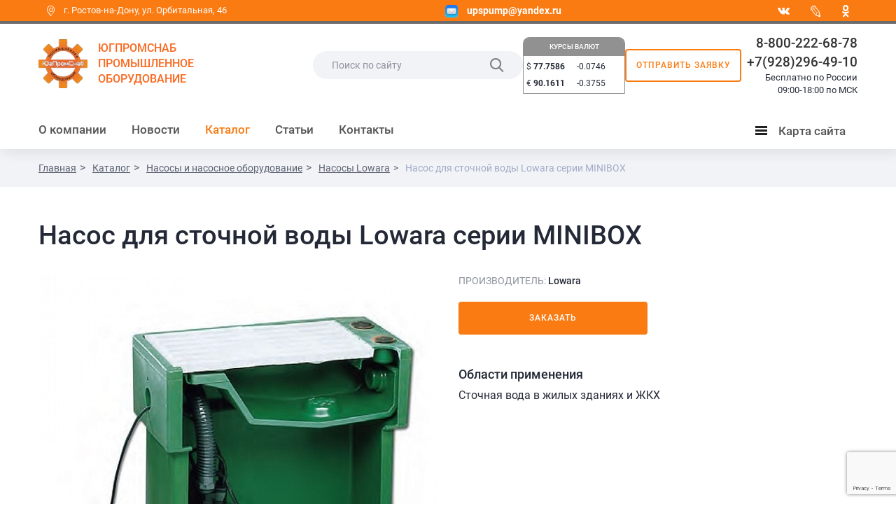

--- FILE ---
content_type: text/html; charset=UTF-8
request_url: https://ugpromsnab.ru/catalog/nasosy-lowara/MINIBOX/
body_size: 21092
content:
<!DOCTYPE html>
<html prefix="og: http://ogp.me/ns#
      fb: http://ogp.me/ns/fb#
      website: http://ogp.me/ns/website#">
	<head>
        <meta http-equiv="X-UA-Compatible" content="IE=edge" />
        <title>Насос для сточной воды Lowara серии MINIBOX</title>
        <meta http-equiv="Content-Type" content="text/html; charset=UTF-8" />
<meta name="robots" content="index, follow" />
<meta name="keywords" content="Каталог, товары" />
<meta name="description" content="Каталог" />
<script type="text/javascript" data-skip-moving="true">(function(w, d, n) {var cl = "bx-core";var ht = d.documentElement;var htc = ht ? ht.className : undefined;if (htc === undefined || htc.indexOf(cl) !== -1){return;}var ua = n.userAgent;if (/(iPad;)|(iPhone;)/i.test(ua)){cl += " bx-ios";}else if (/Windows/i.test(ua)){cl += ' bx-win';}else if (/Macintosh/i.test(ua)){cl += " bx-mac";}else if (/Linux/i.test(ua) && !/Android/i.test(ua)){cl += " bx-linux";}else if (/Android/i.test(ua)){cl += " bx-android";}cl += (/(ipad|iphone|android|mobile|touch)/i.test(ua) ? " bx-touch" : " bx-no-touch");cl += w.devicePixelRatio && w.devicePixelRatio >= 2? " bx-retina": " bx-no-retina";var ieVersion = -1;if (/AppleWebKit/.test(ua)){cl += " bx-chrome";}else if (/Opera/.test(ua)){cl += " bx-opera";}else if (/Firefox/.test(ua)){cl += " bx-firefox";}ht.className = htc ? htc + " " + cl : cl;})(window, document, navigator);</script>


<link href="/bitrix/js/ui/design-tokens/dist/ui.design-tokens.min.css?170376809822911" type="text/css"  rel="stylesheet" />
<link href="/bitrix/js/ui/fonts/opensans/ui.font.opensans.min.css?17035800272320" type="text/css"  rel="stylesheet" />
<link href="/bitrix/js/main/popup/dist/main.popup.bundle.min.css?170358022126598" type="text/css"  rel="stylesheet" />
<link href="/bitrix/cache/css/s1/corp_mibok_s1/page_60312827b07e8411daefa6a86dcede41/page_60312827b07e8411daefa6a86dcede41_v1.css?176885751637826" type="text/css"  rel="stylesheet" />
<link href="/bitrix/cache/css/s1/corp_mibok_s1/template_82e960c38c0e8ae7011a0f09446e8824/template_82e960c38c0e8ae7011a0f09446e8824_v1.css?1768857462329605" type="text/css"  data-template-style="true" rel="stylesheet" />







<!-- dev2fun module opengraph -->
<meta property="og:title" content="Насос для сточной воды Lowara серии MINIBOX"/>
<meta property="og:description" content="Идеальное решение для перекачивания чистой и дождевой воды, грунтовых или сточных
вод в канализационные коллекторы, находящиеся на более высоком уровне."/>
<meta property="og:url" content="https://ugpromsnab.ru/catalog/nasosy-lowara/MINIBOX/"/>
<meta property="og:type" content="website"/>
<meta property="og:site_name" content="ЮгПромСнаб"/>
<meta property="og:image" content="https://ugpromsnab.ru/upload/iblock/2d6/minibox.jpg"/>
<meta property="og:image:type" content="image/jpeg"/>
<meta property="og:image:width" content="600"/>
<meta property="og:image:height" content="600"/>
<!-- /dev2fun module opengraph -->



        <meta http-equiv="X-UA-Compatible" content="IE=edge,chrome=1">
        <meta name="viewport" content="width=device-width, initial-scale=1.0, maximum-scale=1.0, user-scalable=no">
		<link rel="shortcut icon" type="image/x-icon" href="/favicon.ico" />
         
                
		<!--[if lt IE 9]>
            		<![endif]-->
		
				<link rel="canonical" href="https://ugpromsnab.ru/catalog/nasosy-lowara/MINIBOX/"/>
		

	

		
	</head>
    <body class="no-admin-body">
	
		<div class="display-none" itemscope itemtype="http://schema.org/Organization">
			<span itemprop="name">ООО «ЮгПромСнаб»</span>
			<img itemprop="logo" src="https://ugpromsnab.ru/upload/resize_cache/webp/include/img/logo4_1.webp" alt="ЮгПромСнаб" />
			<link itemprop="url" href="https://ugpromsnab.ru"/>
			<div itemprop="address" itemscope itemtype="http://schema.org/PostalAddress">
				<span itemprop="streetAddress">ул. Орбитальная, 46</span>
				<span itemprop="addressLocality">г. Ростов-на-Дону</span>
				<span itemprop="addressRegion">Ростовская обл</span> 
				<span itemprop="postalCode">344000</span>
			</div>
			Phone: <span itemprop="telephone">8-800-222-68-78</span>
					</div>
	
		<div id="panel"></div>

        <header>
            <div class="header-first-line">
                <div class="container">
                    <div class="row">
                        <div class="col-xs-12 first-line__items_wrapper">
                            <div class="header-address first-line__item">
                                <span class="icon-point"></span>&nbsp;г. Ростов-на-Дону, ул.&nbsp;Орбитальная,&nbsp;46<br class="visible-xs">
<a style="display:none" class="header-email" href="mailto:upspump@yandex.ru">
    <img width="18" height="18" src="/upload/resize_cache/webp/include/img/icon-email-resize_small-orange.webp">
    <b>upspump@yandex.ru</b>
</a>                            </div>
                            <div class="header-email first-line__item">
                                <a class="header-email__link" href="mailto:upspump@yandex.ru">
    <img width="18" height="18" src="/upload/resize_cache/webp/include/img/icon-email-resize_small-orange.webp">
    <b>upspump@yandex.ru</b>
</a>                            </div>
							<div class="header-social first-line__item">
								
    <div class="pull-right wrapper-social">
                                                        <a href="https://share.yandex.net/go.xml?service=vkontakte&url=http%3A%2F%2Fugpromsnab.ru%2Fcontacts%2F&title=%D0%9A%D0%BE%D0%BD%D1%82%D0%B0%D0%BA%D1%82%D1%8B" target="_blank" class="icon-vk" id="bx_3218110189_3"></a>
                                                                                    <a href="https://share.yandex.net/go.xml?service=lj&url=http%3A%2F%2Fugpromsnab.ru%2Fcontacts%2F&title=%D0%9A%D0%BE%D0%BD%D1%82%D0%B0%D0%BA%D1%82%D1%8B" target="_blank" class="icon-link-social" id="bx_3218110189_4">
                        <img src="/upload/resize_cache/webp/resize_cache/iblock/4a4/18_18_1/4a40b04624e8ebd9f853f25bdb72cfff.webp">
                    </a>
                                                                                    <a href="https://share.yandex.net/go.xml?service=odnoklassniki&url=http%3A%2F%2Fugpromsnab.ru%2Fcontacts%2F&title=%D0%9A%D0%BE%D0%BD%D1%82%D0%B0%D0%BA%D1%82%D1%8B" target="_blank" class="icon-ok" id="bx_3218110189_5"></a>
                                        </div>
							</div>
                        </div>
                    </div>
                </div>
            </div>
            
            <nav class="navbar navbar-default1" role="navigation">
                <div class="container">
                    <div class="row">
                        <div class="col-xs-12">
                            <div class="navbar-search">
								<div class="brand__block">
									<button type="button" class="navbar-toggle link-dropdown" data-toogle='map-dropdown-menu'>
										<span class="sr-only">Menu</span>
										<span class="icon-bar"></span>
										<span class="icon-bar"></span>
										<span class="icon-bar"></span>
									</button>
									<a class="navbar-brand" href="/">
										<img width="115" src="/upload/resize_cache/webp/include/img/logo4_1.webp" alt="ЮГПРОМСНАБ" height="auto" title="ЮГПРОМСНАБ" align="left" class="img-responsive">									</a>
									<div class="navbar-text">
										ЮГПРОМСНАБ<br>ПРОМЫШЛЕННОЕ<br class="hidden-xs"> ОБОРУДОВАНИЕ									</div>
								</div>
								<div class="clearfix"></div>
                                <div class="search-phone hidden-xs">
                                    
<form class="navbar-form navbar-left search-header-form form-round" role="search" action="/search/">
            <input type="text" name="q" placeholder="Поиск по сайту" value=""  maxlength="50" />
        <input  type="submit" value="Поиск">
    <label class="icon-search"></label>
</form>
									<div class="middle__block">
										<div class="widgets currency">
    <h4><a href="http://www.cbr.ru" target="_blank"><span>КУРСЫ ВАЛЮТ</span></a></h4>
    <div class="widget-content">
        <div class="widget-column" style="width:50%">
            <p><span class="currency">$</span> <b>77.7586</b></p><p><span class="currency">&euro;</span> <b>90.1611</b></p>        </div>
        <div class="widget-column" style="width:50%">
            <p>-0.0746</p><p>-0.3755</p>        </div>
    </div>
</div> 
										<a href="/send.php?ajax=Y" class="modal-feedback ajax-call-iblock btn btn-clear order"  data-remote="false" data-toggle="modal" data-target="#modalFeedback">Отправить заявку</a>
									</div>
									  
                                    <div class="inline-block navbar-phone">
										<div class="right-phone">
											<a href="tel:88002226878" class="phone">8-800-222-68-78</a> <br>
 <a href="tel:89282964910" class="phone">+7(928)296-49-10</a> <br>
 Бесплатно по России<br>
09:00-18:00 по МСК										</div>
                                        
                                    </div>           
                                </div>
                                <div class="search-phone-icon visible-xs">
									<div class="panel__top">
										<a href="#" class="icon-search search-dropdown-toggle"></a>
                                    											<a href="/send.php?ajax=Y" class="modal-feedback ajax-call-iblock btn btn-clear order"  data-remote="false" data-toggle="modal" data-target="#modalFeedback">Отправить заявку</a>
									</div>
                                    <div class="panel__bottom">
										<span class="icon-phone"></span>
										<a href="tel:88002226878" class="phone">8-800-222-68-78</a>									</div>
                                </div>
                            </div>
							
                            <div class="clearfix"></div>

                            
							
							<div class="navbar-menu hidden-sm hidden-xs">
	<ul class="nav navbar-nav">


	
			<li class="dropdown ">
			<a class='dropdown-toggle' data-toggle="dropdown" data-hover="dropdown" data-animations="fadeIn fadeInLeft fadeInLeft fadeInLeft" href='/about/'>О компании</a>
			<ul class='dropdown-menu dropdownhover-bottom'>

	
	

	
	
					<li >
				<a href="/about/sertificates/">Сертификаты</a>
			</li>
		
	
	

	
	
					<li >
				<a href="/about/mandate/">Полномочия</a>
			</li>
		
	
	

	
	
					<li >
				<a href="/about/reviews/">Отзывы</a>
			</li>
		
	
	

	
	
					<li >
				<a href="/about/requisites/">Реквизиты</a>
			</li>
		
	
	

			</ul></li>	
	
					<li >
				<a href="/news/">Новости</a>
			</li>
		
	
	

	
			<li class="dropdown  active ">
			<a class='dropdown-toggle' data-toggle="dropdown" data-hover="dropdown" data-animations="fadeIn fadeInLeft fadeInLeft fadeInLeft" href='/catalog/'>Каталог</a>
			<ul class='dropdown-menu dropdownhover-bottom'>

	
	

	
			<li class="dropdown  active ">
			<a class='dropdown-toggle' data-toggle="dropdown" data-hover="dropdown" data-animations="fadeIn fadeInLeft fadeInLeft fadeInLeft" href='/catalog/nasosy_nasosnye_stantsii_shkafy_upravleniya_meshalki/'>Насосы и насосное оборудование</a>
			<ul class='dropdown-menu dropdownhover-bottom'>

	
	

	
			<li class="dropdown ">
			<a class='dropdown-toggle' data-toggle="dropdown" data-hover="dropdown" data-animations="fadeIn fadeInLeft fadeInLeft fadeInLeft" href='/catalog/fekalnye-nasosy/'>Фекальные насосы</a>
			<ul class='dropdown-menu dropdownhover-bottom'>

	
	

	
	
					<li >
				<a href="/catalog/fekalnye-nasosy-irtysh/">Фекальные насосы Иртыш</a>
			</li>
		
	
	

	
	
					<li >
				<a href="/catalog/fekalnye-nasosy-livgidromash/">Фекальные насосы Ливгидромаш</a>
			</li>
		
	
	

	
	
					<li >
				<a href="/catalog/fekalnye-nasosy-saer/">Фекальные насосы Saer</a>
			</li>
		
	
	

	
	
					<li >
				<a href="/catalog/fekalnye-nasosy-lowara/">Фекальные насосы Lowara</a>
			</li>
		
	
	

	
	
					<li >
				<a href="/catalog/fekalnye-nasosy-cnp/">Фекальные насосы CNP</a>
			</li>
		
	
	

	
	
					<li >
				<a href="/catalog/fekalnye-nasosy-flygt/">Фекальные насосы Flygt</a>
			</li>
		
	
	

	
	
					<li >
				<a href="/catalog/fekalnye-nasosy-kaiquan-kaytsyuan/">Фекальные насосы Kaiquan (Кайцюань)</a>
			</li>
		
	
	

			</ul></li>	
			<li class="dropdown ">
			<a class='dropdown-toggle' data-toggle="dropdown" data-hover="dropdown" data-animations="fadeIn fadeInLeft fadeInLeft fadeInLeft" href='/catalog/drenazhnye-nasosy/'>Дренажные насосы</a>
			<ul class='dropdown-menu dropdownhover-bottom'>

	
	

	
	
					<li >
				<a href="/catalog/drenazhnye-nasosy-irtysh/">Дренажные насосы Иртыш</a>
			</li>
		
	
	

	
	
					<li >
				<a href="/catalog/drenazhnye-nasosy-livgidromash/">Дренажные насосы Ливгидромаш</a>
			</li>
		
	
	

	
	
					<li >
				<a href="/catalog/drenazhnye-nasosy-saer/">Дренажные насосы Saer</a>
			</li>
		
	
	

	
	
					<li >
				<a href="/catalog/drenazhnye-nasosy-lowara/">Дренажные насосы Lowara</a>
			</li>
		
	
	

	
	
					<li >
				<a href="/catalog/drenazhnye-nasosy-flygt/">Дренажные насосы Flygt</a>
			</li>
		
	
	

			</ul></li>	
			<li class="dropdown ">
			<a class='dropdown-toggle' data-toggle="dropdown" data-hover="dropdown" data-animations="fadeIn fadeInLeft fadeInLeft fadeInLeft" href='/catalog/monoblochnye-nasosy/'>Моноблочные насосы</a>
			<ul class='dropdown-menu dropdownhover-bottom'>

	
	

	
	
					<li >
				<a href="/catalog/monoblochnye-nasosy-irtysh/">Моноблочные насосы Иртыш</a>
			</li>
		
	
	

	
	
					<li >
				<a href="/catalog/monoblochnye-nasosy-livgidromash/">Моноблочные насосы Ливгидромаш</a>
			</li>
		
	
	

	
	
					<li >
				<a href="/catalog/monoblochnye-nasosy-lowara/">Моноблочные насосы Lowara</a>
			</li>
		
	
	

	
	
					<li >
				<a href="/catalog/monoblochnye-nasosy-saer/">Моноблочные насосы Saer</a>
			</li>
		
	
	

	
	
					<li >
				<a href="/catalog/konsolnogo-monoblochnye-nasosy-cnp/">Консольно-моноблочные насосы CNP</a>
			</li>
		
	
	

	
	
					<li >
				<a href="/catalog/monoblochnye-nasosy-kaiquan-kaytsyuan/">Моноблочные насосы Kaiquan (Кайцюань)</a>
			</li>
		
	
	

			</ul></li>	
			<li class="dropdown ">
			<a class='dropdown-toggle' data-toggle="dropdown" data-hover="dropdown" data-animations="fadeIn fadeInLeft fadeInLeft fadeInLeft" href='/catalog/tsentrobezhnye-nasosy/'>Центробежные насосы</a>
			<ul class='dropdown-menu dropdownhover-bottom'>

	
	

	
	
					<li >
				<a href="/catalog/tsentrobezhnye-nasosy-irtysh/">Центробежные насосы Иртыш</a>
			</li>
		
	
	

	
	
					<li >
				<a href="/catalog/tsentrobezhnye-nasosy-livgidromash/">Центробежные насосы Ливгидромаш</a>
			</li>
		
	
	

	
	
					<li >
				<a href="/catalog/tsentrobezhnye-nasosy-saer/">Центробежные насосы Saer</a>
			</li>
		
	
	

	
	
					<li >
				<a href="/catalog/tsentrobezhnye-nasosy-cnp/">Центробежные насосы CNP</a>
			</li>
		
	
	

	
	
					<li >
				<a href="/catalog/tsentrobezhnye-nasosy-kaiquan-kaytsyuan/">Центробежные насосы Kaiquan (Кайцюань)</a>
			</li>
		
	
	

			</ul></li>	
			<li class="dropdown ">
			<a class='dropdown-toggle' data-toggle="dropdown" data-hover="dropdown" data-animations="fadeIn fadeInLeft fadeInLeft fadeInLeft" href='/catalog/konsolnye-nasosy/'>Консольные насосы</a>
			<ul class='dropdown-menu dropdownhover-bottom'>

	
	

	
	
					<li >
				<a href="/catalog/konsolnye-nasosy-irtysh/">Консольные насосы Иртыш</a>
			</li>
		
	
	

	
	
					<li >
				<a href="/catalog/konsolnye-nasosy-livgidromash/">Консольные насосы Ливгидромаш</a>
			</li>
		
	
	

	
	
					<li >
				<a href="/catalog/konsolnye-nasosy-lowara/">Консольные насосы Lowara</a>
			</li>
		
	
	

	
	
					<li >
				<a href="/catalog/konsolnye-nasosy-saer/">Консольные насосы Saer</a>
			</li>
		
	
	

	
	
					<li >
				<a href="/catalog/konsolnye-nasosy-cnp/">Консольные насосы CNP</a>
			</li>
		
	
	

	
	
					<li >
				<a href="/catalog/konsolnye-nasosy-kaiquan-kaytsyuan/">Консольные насосы Kaiquan (Кайцюань)</a>
			</li>
		
	
	

			</ul></li>	
			<li class="dropdown ">
			<a class='dropdown-toggle' data-toggle="dropdown" data-hover="dropdown" data-animations="fadeIn fadeInLeft fadeInLeft fadeInLeft" href='/catalog/mnogostupenchatye-nasosy/'>Многоступенчатые насосы</a>
			<ul class='dropdown-menu dropdownhover-bottom'>

	
	

	
	
					<li >
				<a href="/catalog/mnogostupenchatye-nasosy-livgidromash/">Многоступенчатые насосы Ливгидромаш</a>
			</li>
		
	
	

	
	
					<li >
				<a href="/catalog/mnogostupenchatye-nasosy-lowara/">Многоступенчатые насосы Lowara</a>
			</li>
		
	
	

	
	
					<li >
				<a href="/catalog/mnogostupenchatye-nasosy-saer/">Многоступенчатые насосы Saer</a>
			</li>
		
	
	

	
	
					<li >
				<a href="/catalog/mnogostupenchatye-nasosy-cnp/">Многоступенчатые насосы CNP</a>
			</li>
		
	
	

	
	
					<li >
				<a href="/catalog/mnogostupenchatye-nasosy-kaiquan-kaytsyuan/">Многоступенчатые насосы Kaiquan (Кайцюань)</a>
			</li>
		
	
	

			</ul></li>	
			<li class="dropdown ">
			<a class='dropdown-toggle' data-toggle="dropdown" data-hover="dropdown" data-animations="fadeIn fadeInLeft fadeInLeft fadeInLeft" href='/catalog/skvazhinnye-nasosy/'>Скважинные насосы</a>
			<ul class='dropdown-menu dropdownhover-bottom'>

	
	

	
	
					<li >
				<a href="/catalog/skvazhinnye-nasosy-livgidromash/">Скважинные насосы Ливгидромаш</a>
			</li>
		
	
	

	
	
					<li >
				<a href="/catalog/skvazhinnye-nasosy-saer/">Скважинные насосы Saer</a>
			</li>
		
	
	

	
	
					<li >
				<a href="/catalog/skvazhinnye-nasosy-lowara/">Скважинные насосы Lowara</a>
			</li>
		
	
	

	
	
					<li >
				<a href="/catalog/skvazhinnye-nasosy-cnp/">Скважинные насосы CNP</a>
			</li>
		
	
	

			</ul></li>	
			<li class="dropdown ">
			<a class='dropdown-toggle' data-toggle="dropdown" data-hover="dropdown" data-animations="fadeIn fadeInLeft fadeInLeft fadeInLeft" href='/catalog/tsirkulyatsionnye-nasosy/'>Циркуляционные насосы</a>
			<ul class='dropdown-menu dropdownhover-bottom'>

	
	

	
	
					<li >
				<a href="/catalog/tsirkulyatsionnye-nasosy-livgidromash/">Циркуляционные насосы Ливгидромаш</a>
			</li>
		
	
	

	
	
					<li >
				<a href="/catalog/tsirkulyatsionnye-nasosy-lowara/">Циркуляционные насосы Lowara</a>
			</li>
		
	
	

	
	
					<li >
				<a href="/catalog/tsirkulyatsionnye-nasosy-cnp/">Циркуляционные насосы CNP</a>
			</li>
		
	
	

	
	
					<li >
				<a href="/catalog/tsirkulyatsionnye-nasosy-kaiquan-kaytsyuan/">Циркуляционные насосы Kaiquan (Кайцюань)</a>
			</li>
		
	
	

	
	
					<li >
				<a href="/catalog/tsirkulyatsionnye-nasosy-irtysh/">Циркуляционные насосы Иртыш</a>
			</li>
		
	
	

			</ul></li>	
			<li class="dropdown ">
			<a class='dropdown-toggle' data-toggle="dropdown" data-hover="dropdown" data-animations="fadeIn fadeInLeft fadeInLeft fadeInLeft" href='/catalog/shlamovye-nasosy/'>Шламовые насосы</a>
			<ul class='dropdown-menu dropdownhover-bottom'>

	
	

	
	
					<li >
				<a href="/catalog/nasosy-shlamovye-flygt-serii-h-5000/"> Насосы шламовые Flygt серии H 5000</a>
			</li>
		
	
	

	
	
					<li >
				<a href="/catalog/shlamovye-nasosy-irtysh-psh-nsh-rsh/">Шламовые насосы Иртыш ПШ, НШ, РШ</a>
			</li>
		
	
	

			</ul></li>	
			<li class="dropdown ">
			<a class='dropdown-toggle' data-toggle="dropdown" data-hover="dropdown" data-animations="fadeIn fadeInLeft fadeInLeft fadeInLeft" href='/catalog/osevye-nasosy/'>Осевые насосы</a>
			<ul class='dropdown-menu dropdownhover-bottom'>

	
	

	
	
					<li >
				<a href="/catalog/osevye-nasosy-flygt1/">Осевые насосы Flygt</a>
			</li>
		
	
	

	
	
					<li >
				<a href="/catalog/osevye-nasosy-kaiquan-kaytsyuan/">Осевые насосы Kaiquan (Кайцюань)</a>
			</li>
		
	
	

			</ul></li>	
			<li class="dropdown ">
			<a class='dropdown-toggle' data-toggle="dropdown" data-hover="dropdown" data-animations="fadeIn fadeInLeft fadeInLeft fadeInLeft" href='/catalog/nasosnye-stantsii/'>Насосные станции</a>
			<ul class='dropdown-menu dropdownhover-bottom'>

	
	

	
	
					<li >
				<a href="/catalog/mnogonasosnye-ustanovki-saer/">Многонасосные установки Saer</a>
			</li>
		
	
	

	
	
					<li >
				<a href="/catalog/nasosnye-stantsii-saer/">Насосные станции Saer</a>
			</li>
		
	
	

	
	
					<li >
				<a href="/catalog/nasosnye-stantsii-povysheniya-davleniya-pozharotusheniya-lowara/">Насосные станции повышения давления, пожаротушения Lowara</a>
			</li>
		
	
	

	
	
					<li >
				<a href="/catalog/nasosy-i-stantsii-dlya-stochnykh-vod-lowara/">Насосы и станции для сточных вод Lowara</a>
			</li>
		
	
	

			</ul></li>	
			<li class="dropdown ">
			<a class='dropdown-toggle' data-toggle="dropdown" data-hover="dropdown" data-animations="fadeIn fadeInLeft fadeInLeft fadeInLeft" href='/catalog/spetsialnye-nasosy/'>Специальные насосы</a>
			<ul class='dropdown-menu dropdownhover-bottom'>

	
	

	
	
					<li >
				<a href="/catalog/shesterenchatye-nasosy-saer-dlya-vyazkikh-sred/">Шестеренчатые насосы Saer для вязких сред</a>
			</li>
		
	
	

	
	
					<li >
				<a href="/catalog/nasosy-dlya-udaleniya-kondensata-lowara/">Насосы для удаления конденсата Lowara</a>
			</li>
		
	
	

			</ul></li>	
			<li class="dropdown ">
			<a class='dropdown-toggle' data-toggle="dropdown" data-hover="dropdown" data-animations="fadeIn fadeInLeft fadeInLeft fadeInLeft" href='/catalog/dopolnitelnoe-oborudovanie-nasosov/'>Дополнительное оборудование насосов</a>
			<ul class='dropdown-menu dropdownhover-bottom'>

	
	

	
	
					<li >
				<a href="/catalog/skvazhinnye-elektrodvigateli-saer/">Скважинные электродвигатели Saer</a>
			</li>
		
	
	

	
	
					<li >
				<a href="/catalog/kontrollery-nasosov-lowara/">Контроллеры насосов Lowara</a>
			</li>
		
	
	

	
	
					<li >
				<a href="/catalog/paneli-upravleniya-nasosami-lowara/">Панели управления насосами Lowara</a>
			</li>
		
	
	

	
	
					<li >
				<a href="/catalog/dvigateli-nasosov-lowara/">Двигатели насосов Lowara</a>
			</li>
		
	
	

	
	
					<li >
				<a href="/catalog/protochnye-chasti-nasosov/">Проточные части насосов Lowara</a>
			</li>
		
	
	

	
	
					<li >
				<a href="/catalog/aksessuary-lowara/">Аксессуары Lowara</a>
			</li>
		
	
	

			</ul></li>	
			<li class="dropdown ">
			<a class='dropdown-toggle' data-toggle="dropdown" data-hover="dropdown" data-animations="fadeIn fadeInLeft fadeInLeft fadeInLeft" href='/catalog/meshalki/'>Мешалки</a>
			<ul class='dropdown-menu dropdownhover-bottom'>

	
	

	
	
					<li >
				<a href="/catalog/meshalki-irtysh/">Мешалки Иртыш</a>
			</li>
		
	
	

	
			<li class="dropdown ">
			<a class='dropdown-toggle' data-toggle="dropdown" data-hover="dropdown" data-animations="fadeIn fadeInLeft fadeInLeft fadeInLeft" href='/catalog/meshalki-flygt/'>Мешалки и перемешивающее оборудование Flygt</a>
			<ul class='dropdown-menu dropdownhover-bottom'>

	
	

	
	
					<li >
				<a href="/catalog/vysokoproizvoditelnye-nasosy-serii-pp-4600/">Высокопроизводительные насосы серии PP 4600</a>
			</li>
		
	
	

	
	
					<li >
				<a href="/catalog/pogruzhnye-kompaktnye-meshalki-seriya-4600/">Погружные компактные мешалки серия 4600</a>
			</li>
		
	
	

	
	
					<li >
				<a href="/catalog/pogruzhnye-meshalki-serii-4400/">Погружные мешалки серии 4400</a>
			</li>
		
	
	

	
	
					<li >
				<a href="/catalog/pogruzhnye-meshalki-serii-4500/">Погружные мешалки серии 4500</a>
			</li>
		
	
	

			</ul></li></ul></li>	
			<li class="dropdown ">
			<a class='dropdown-toggle' data-toggle="dropdown" data-hover="dropdown" data-animations="fadeIn fadeInLeft fadeInLeft fadeInLeft" href='/catalog/samovsasyvayushchie-nasosy/'>Самовсасывающие насосы</a>
			<ul class='dropdown-menu dropdownhover-bottom'>

	
	

	
	
					<li >
				<a href="/catalog/samovsasyvayushchie_nasosy_godwin/">Самовсасывающие насосы Godwin</a>
			</li>
		
	
	

	
	
					<li >
				<a href="/catalog/samovsasyvayushchie-nasosy-irtysh/">Самовсасывающие насосы Иртыш</a>
			</li>
		
	
	

	
	
					<li >
				<a href="/catalog/samovsasyvayushchie-nasosy-cnp/">Самовсасывающие насосы CNP</a>
			</li>
		
	
	

			</ul></li>	
	
					<li >
				<a href="/catalog/plavuchie-nasosnye-stantsii/">Плавучие насосные станции</a>
			</li>
		
	
	

	
			<li class="dropdown ">
			<a class='dropdown-toggle' data-toggle="dropdown" data-hover="dropdown" data-animations="fadeIn fadeInLeft fadeInLeft fadeInLeft" href='/catalog/doziruyushchie-nasosy/'>Дозирующие насосы</a>
			<ul class='dropdown-menu dropdownhover-bottom'>

	
	

	
	
					<li >
				<a href="/catalog/doziruyushchie-nasosy-cnp/">Дозирующие насосы CNP</a>
			</li>
		
	
	

			</ul></li>	
			<li class="dropdown ">
			<a class='dropdown-toggle' data-toggle="dropdown" data-hover="dropdown" data-animations="fadeIn fadeInLeft fadeInLeft fadeInLeft" href='/catalog/nasosy-cnp/'>Насосы CNP</a>
			<ul class='dropdown-menu dropdownhover-bottom'>

	
	

	
	
					<li >
				<a href="/catalog/doziruyushchie-nasosy-cnp1/">Дозирующие насосы CNP</a>
			</li>
		
	
	

	
	
					<li >
				<a href="/catalog/konsolnye-nasosy-cnp1/">Консольные насосы CNP</a>
			</li>
		
	
	

	
	
					<li >
				<a href="/catalog/mnogostupenchatye-nasosy-cnp1/">Многоступенчатые насосы CNP</a>
			</li>
		
	
	

	
	
					<li >
				<a href="/catalog/nasosy-dvukhstoronnego-vsasyvaniya-cnp1/">Насосы двухстороннего всасывания CNP</a>
			</li>
		
	
	

	
	
					<li >
				<a href="/catalog/polupogruzhnye-nasosy-cnp1/">Полупогружные насосы CNP</a>
			</li>
		
	
	

	
	
					<li >
				<a href="/catalog/samovsasyvayushchie-nasosy-cnp1/">Самовсасывающие насосы CNP</a>
			</li>
		
	
	

	
	
					<li >
				<a href="/catalog/skvazhinnye-nasosy-cnp-2/">Скважинные насосы CNP</a>
			</li>
		
	
	

	
	
					<li >
				<a href="/catalog/fekalnye-nasosy-cnp1/">Фекальные насосы CNP</a>
			</li>
		
	
	

	
	
					<li >
				<a href="/catalog/tsentrobezhnye-nasosy-cnp1/">Центробежные насосы CNP</a>
			</li>
		
	
	

	
	
					<li >
				<a href="/catalog/tsirkulyatsionnye-nasosy-cnp1/">Циркуляционные насосы CNP</a>
			</li>
		
	
	

	
	
					<li >
				<a href="/catalog/nasosy-tips-d-cnp/">Насосы типа Д CNP</a>
			</li>
		
	
	

			</ul></li>	
			<li class="dropdown ">
			<a class='dropdown-toggle' data-toggle="dropdown" data-hover="dropdown" data-animations="fadeIn fadeInLeft fadeInLeft fadeInLeft" href='/catalog/nasosy-flygt/'>Насосы Flygt</a>
			<ul class='dropdown-menu dropdownhover-bottom'>

	
	

	
			<li class="dropdown ">
			<a class='dropdown-toggle' data-toggle="dropdown" data-hover="dropdown" data-animations="fadeIn fadeInLeft fadeInLeft fadeInLeft" href='/catalog/nasosy-flygt-dlya-vodootvedeniya-i-drenazha/'>Насосы Flygt для водоотведения и дренажа</a>
			<ul class='dropdown-menu dropdownhover-bottom'>

	
	

	
	
					<li >
				<a href="/catalog/h-3000/">Насосы дренажные погружные Flygt серии H 3000</a>
			</li>
		
	
	

	
	
					<li >
				<a href="/catalog/d-2000/">Насосы погружные дренажные Flygt серии D 2000</a>
			</li>
		
	
	

	
	
					<li >
				<a href="/catalog/k-2000/">Насосы погружные дренажные Flygt серии K 2000</a>
			</li>
		
	
	

	
	
					<li >
				<a href="/catalog/ready/">Насосы погружные дренажные Ready</a>
			</li>
		
	
	

			</ul></li>	
	
					<li >
				<a href="/catalog/f-3000-m-3000/">Насосы погружные для откачивания жидкого навоза  Flygt серии F 3000, M 3000</a>
			</li>
		
	
	

	
	
					<li >
				<a href="/catalog/h-5000/">Насосы шламовые Flygt серии H 5000</a>
			</li>
		
	
	

	
			<li class="dropdown ">
			<a class='dropdown-toggle' data-toggle="dropdown" data-hover="dropdown" data-animations="fadeIn fadeInLeft fadeInLeft fadeInLeft" href='/catalog/osevye-nasosy-flygt/'>Осевые насосы Flygt</a>
			<ul class='dropdown-menu dropdownhover-bottom'>

	
	

	
	
					<li >
				<a href="/catalog/wcf/">Насосы колонного типа Flygt серии WCF</a>
			</li>
		
	
	

	
	
					<li >
				<a href="/catalog/l-3000-l-3000-large/">Насосы осевые Flygt серии L 3000, L 3000 Large</a>
			</li>
		
	
	

	
	
					<li >
				<a href="/catalog/nl-3000/">Насосы осевые Flygt серии NL 3000</a>
			</li>
		
	
	

	
	
					<li >
				<a href="/catalog/p-3000/">Насосы осевые Flygt серии P 3000</a>
			</li>
		
	
	

	
	
					<li >
				<a href="/catalog/p-7000/">Насосы осевые Flygt серии P 7000</a>
			</li>
		
	
	

	
	
					<li >
				<a href="/catalog/pp4220/">Насосы рециркуляционные Flygt серии PP 4220</a>
			</li>
		
	
	

	
	
					<li >
				<a href="/catalog/pp-4600/">Насосы рециркуляционные Flygt серии PP 4600</a>
			</li>
		
	
	

			</ul></li>	
			<li class="dropdown ">
			<a class='dropdown-toggle' data-toggle="dropdown" data-hover="dropdown" data-animations="fadeIn fadeInLeft fadeInLeft fadeInLeft" href='/catalog/pogruzhnye-nasosy-flygt-dlya-sukhoy-mokroy-ustanovki/'>Погружные фекальные насосы Flygt для сухой/мокрой установки</a>
			<ul class='dropdown-menu dropdownhover-bottom'>

	
	

	
	
					<li >
				<a href="/catalog/n-3000-i-n-3000-large/">Насосы погружные фекальные Flygt серии N 3000 и N 3000 Large</a>
			</li>
		
	
	

	
	
					<li >
				<a href="/catalog/r-3000/">Насосы погружные фекальные Flygt серии R 3000</a>
			</li>
		
	
	

	
	
					<li >
				<a href="/catalog/c-3000/">Насосы фекальные Flygt серии C 3000 и C 3000 Large</a>
			</li>
		
	
	

	
	
					<li >
				<a href="/catalog/concertor-ea-n-concertor-n-concertor-xpc-n/">Насосы фекальные Flygt серии Concertor EA N, Concertor N, Concertor XPC N</a>
			</li>
		
	
	

	
	
					<li >
				<a href="/catalog/d-3000-d-8000/">Насосы фекальные Flygt серии D 3000, D 8000</a>
			</li>
		
	
	

	
	
					<li >
				<a href="/catalog/g-3000/">Насосы фекальные Flygt серии G 3000</a>
			</li>
		
	
	

			</ul></li></ul></li>	
			<li class="dropdown ">
			<a class='dropdown-toggle' data-toggle="dropdown" data-hover="dropdown" data-animations="fadeIn fadeInLeft fadeInLeft fadeInLeft" href='/catalog/nasosy-kaiquan-kaytsyuan/'>Насосы Kaiquan (Кайцюань)</a>
			<ul class='dropdown-menu dropdownhover-bottom'>

	
	

	
	
					<li >
				<a href="/catalog/konsolnye-nasosy-kaiquan/">Консольные насосы Kaiquan (Кайцюань)</a>
			</li>
		
	
	

	
	
					<li >
				<a href="/catalog/mnogostupenchatye-nasosy-kaiquan/">Многоступенчатые насосы Kaiquan (Кайцюань)</a>
			</li>
		
	
	

	
	
					<li >
				<a href="/catalog/monoblochnye-nasosy-kaiquan/">Моноблочные насосы Kaiquan (Кайцюань)</a>
			</li>
		
	
	

	
	
					<li >
				<a href="/catalog/osevye-nasosy-kaiquan/">Осевые насосы Kaiquan (Кайцюань)</a>
			</li>
		
	
	

	
	
					<li >
				<a href="/catalog/fekalnye-nasosy-kaiquan/">Фекальные насосы Kaiquan (Кайцюань)</a>
			</li>
		
	
	

	
	
					<li >
				<a href="/catalog/tsentrobezhnye-nasosy-kaiquan/">Центробежные насосы Kaiquan (Кайцюань)</a>
			</li>
		
	
	

	
	
					<li >
				<a href="/catalog/tsirkulyatsionnye-nasosy-kaiquan/">Циркуляционные насосы Kaiquan (Кайцюань)</a>
			</li>
		
	
	

	
	
					<li >
				<a href="/catalog/nasosy-tips-d-kaiquan-kaytsyuan/">Насосы типа Д Kaiquan (Кайцюань)</a>
			</li>
		
	
	

			</ul></li>	
			<li class="dropdown  active ">
			<a class='dropdown-toggle' data-toggle="dropdown" data-hover="dropdown" data-animations="fadeIn fadeInLeft fadeInLeft fadeInLeft" href='/catalog/nasosy-lowara/'>Насосы Lowara</a>
			<ul class='dropdown-menu dropdownhover-bottom'>

	
	

	
	
					<li >
				<a href="/catalog/fekalnye-nasosy-lowara1/">Фекальные насосы Lowara</a>
			</li>
		
	
	

	
	
					<li >
				<a href="/catalog/drenazhnye-nasosy-lowara1/">Дренажные насосы Lowara</a>
			</li>
		
	
	

	
	
					<li >
				<a href="/catalog/monoblochnye-nasosy-lowara1/">Моноблочные насосы Lowara</a>
			</li>
		
	
	

	
	
					<li >
				<a href="/catalog/tsentrobezhnye-nasosy-lowara1/">Центробежные насосы Lowara</a>
			</li>
		
	
	

	
	
					<li >
				<a href="/catalog/konsolnye-nasosy-lowara1/">Консольные насосы Lowara</a>
			</li>
		
	
	

	
	
					<li >
				<a href="/catalog/mnogostupenchatye-nasosy-lowara1/">Многоступенчатые насосы Lowara</a>
			</li>
		
	
	

	
	
					<li >
				<a href="/catalog/skvazhnye-nasosy-lowara1/">Скважинные насосы Lowara</a>
			</li>
		
	
	

	
	
					<li >
				<a href="/catalog/tsirkulyatsionnye-nasosy-lowara1/">Циркуляционные насосы Lowara</a>
			</li>
		
	
	

	
	
					<li >
				<a href="/catalog/nasosnye-stantsii-povysheniya-davleniya-pozharotusheniya-lowara1/">Насосные станции повышения давления, пожаротушения Lowara</a>
			</li>
		
	
	

	
	
					<li >
				<a href="/catalog/kontrollery-nasosov-lowara1/">Контроллеры насосов Lowara</a>
			</li>
		
	
	

	
	
					<li >
				<a href="/catalog/paneli-upravleniya-nasosami-lowara1/">Панели управления насосами Lowara</a>
			</li>
		
	
	

	
	
					<li >
				<a href="/catalog/dvigateli-nasosov-lowara1/">Двигатели насосов Lowara</a>
			</li>
		
	
	

	
	
					<li >
				<a href="/catalog/protochnye-chasti-nasosov-lowara1/">Проточные части насосов Lowara</a>
			</li>
		
	
	

	
	
					<li >
				<a href="/catalog/nasosy-dlya-udaleniya-kondensata-lowara1/">Насосы для удаления конденсата Lowara</a>
			</li>
		
	
	

	
	
					<li >
				<a href="/catalog/nasosy-i-stantsii-dlya-stochnykh-vod-lowara1/">Насосы и станции для сточных вод Lowara</a>
			</li>
		
	
	

	
	
					<li >
				<a href="/catalog/aksessuary-lowara1/">Аксессуары Lowara</a>
			</li>
		
	
	

			</ul></li>	
			<li class="dropdown ">
			<a class='dropdown-toggle' data-toggle="dropdown" data-hover="dropdown" data-animations="fadeIn fadeInLeft fadeInLeft fadeInLeft" href='/catalog/nasosy-saer/'>Насосы Saer</a>
			<ul class='dropdown-menu dropdownhover-bottom'>

	
	

	
	
					<li >
				<a href="/catalog/fekalnye-nasosy-saer1/">Фекальные насосы Saer</a>
			</li>
		
	
	

	
	
					<li >
				<a href="/catalog/drenazhnye-nasosy-saer1/">Дренажные насосы Saer</a>
			</li>
		
	
	

	
	
					<li >
				<a href="/catalog/monoblochnye-nasosy-saer1/">Моноблочные насосы Saer</a>
			</li>
		
	
	

	
	
					<li >
				<a href="/catalog/tsentrobezhnye-nasosy-saer1/">Центробежные насосы Saer</a>
			</li>
		
	
	

	
	
					<li >
				<a href="/catalog/konsolnye-nasosy-saer1/">Консольные насосы Saer</a>
			</li>
		
	
	

	
	
					<li >
				<a href="/catalog/mnogostupenchatye-nasosy-saer1/">Многоступенчатые насосы Saer</a>
			</li>
		
	
	

	
	
					<li >
				<a href="/catalog/skvazhnye-nasosy-saer1/">Скважинные насосы Saer</a>
			</li>
		
	
	

	
	
					<li >
				<a href="/catalog/shesterenchatye-nasosy-saer-dlya-vyazkikh-sred1/">Шестеренчатые насосы Saer для вязких сред</a>
			</li>
		
	
	

	
	
					<li >
				<a href="/catalog/skvazhinnye-elektrodvigateli-saer1/">Скважинные электродвигатели Saer</a>
			</li>
		
	
	

	
	
					<li >
				<a href="/catalog/mnogonasosnye-ustanovki-saer1/">Многонасосные установки Saer</a>
			</li>
		
	
	

	
	
					<li >
				<a href="/catalog/nasosnye-stantsii-saer1/">Насосные станции Saer</a>
			</li>
		
	
	

			</ul></li>	
			<li class="dropdown ">
			<a class='dropdown-toggle' data-toggle="dropdown" data-hover="dropdown" data-animations="fadeIn fadeInLeft fadeInLeft fadeInLeft" href='/catalog/nasosy-dvukhstoronnego-vsasyvaniya/'>Насосы двухстороннего всасывания</a>
			<ul class='dropdown-menu dropdownhover-bottom'>

	
	

	
	
					<li >
				<a href="/catalog/nasosy-dvukhstoronnego-vsasyvaniya-cnp/">Насосы двухстороннего всасывания CNP</a>
			</li>
		
	
	

			</ul></li>	
			<li class="dropdown ">
			<a class='dropdown-toggle' data-toggle="dropdown" data-hover="dropdown" data-animations="fadeIn fadeInLeft fadeInLeft fadeInLeft" href='/catalog/nasosy-irtysh/'>Насосы Иртыш</a>
			<ul class='dropdown-menu dropdownhover-bottom'>

	
	

	
	
					<li >
				<a href="/catalog/drenazhnye-nasosy-irtysh1/"> Дренажные насосы Иртыш</a>
			</li>
		
	
	

	
	
					<li >
				<a href="/catalog/monoblochnye-nasosy-irtysh1/"> Моноблочные насосы Иртыш</a>
			</li>
		
	
	

	
	
					<li >
				<a href="/catalog/konsolnye-nasosy-irtysh1/">Консольные насосы Иртыш</a>
			</li>
		
	
	

	
	
					<li >
				<a href="/catalog/meshalki-irtysh1/">Мешалки Иртыш</a>
			</li>
		
	
	

	
	
					<li >
				<a href="/catalog/samovsasyvayushchie-nasosy-irtysh1/">Самовсасывающие насосы Иртыш</a>
			</li>
		
	
	

	
	
					<li >
				<a href="/catalog/fekalnye-nasosy-irtysh1/">Фекальные насосы Иртыш</a>
			</li>
		
	
	

	
	
					<li >
				<a href="/catalog/tsentrobezhnye-nasosy-irtysh1/">Центробежные насосы Иртыш</a>
			</li>
		
	
	

	
	
					<li >
				<a href="/catalog/tsirkulyatsionnye-nasosy-irtysh1/">Циркуляционные насосы Иртыш</a>
			</li>
		
	
	

	
	
					<li >
				<a href="/catalog/shlamovye-nasosy-irtysh/">Шламовые насосы Иртыш ПШ, НШ, РШ</a>
			</li>
		
	
	

			</ul></li>	
			<li class="dropdown ">
			<a class='dropdown-toggle' data-toggle="dropdown" data-hover="dropdown" data-animations="fadeIn fadeInLeft fadeInLeft fadeInLeft" href='/catalog/nasosy-livgidromash/'>Насосы Ливгидромаш</a>
			<ul class='dropdown-menu dropdownhover-bottom'>

	
	

	
	
					<li >
				<a href="/catalog/fekalnye-nasosy-livgidromash1/">Фекальные насосы Ливгидромаш</a>
			</li>
		
	
	

	
	
					<li >
				<a href="/catalog/drenazhnye-nasosy-livgidromash1/">Дренажные насосы Ливгидромаш</a>
			</li>
		
	
	

	
	
					<li >
				<a href="/catalog/monoblochnye-nasosy-livgidromash1/">Моноблочные насосы Ливгидромаш</a>
			</li>
		
	
	

	
	
					<li >
				<a href="/catalog/tsentrobezhnye-nasosy-livgidromash1/">Центробежные насосы Ливгидромаш</a>
			</li>
		
	
	

	
	
					<li >
				<a href="/catalog/konsolnye-nasosy-livgidromash1/">Консольные насосы Ливгидромаш</a>
			</li>
		
	
	

	
	
					<li >
				<a href="/catalog/mnogostupenchatye-nasosy-livgidromash1/">Многоступенчатые насосы Ливгидромаш</a>
			</li>
		
	
	

	
	
					<li >
				<a href="/catalog/skvazhnye-nasosy-livgidromash1/">Скважинные насосы Ливгидромаш</a>
			</li>
		
	
	

	
	
					<li >
				<a href="/catalog/tsirkulyatsionnye-nasosy-livgidromash1/">Циркуляционные насосы Ливгидромаш</a>
			</li>
		
	
	

	
	
					<li >
				<a href="/catalog/nasosy-tipa-d-livgidromash/">Насосы типа Д Ливгидромаш</a>
			</li>
		
	
	

			</ul></li>	
			<li class="dropdown ">
			<a class='dropdown-toggle' data-toggle="dropdown" data-hover="dropdown" data-animations="fadeIn fadeInLeft fadeInLeft fadeInLeft" href='/catalog/nasosy-tipa-d/'>Насосы типа Д</a>
			<ul class='dropdown-menu dropdownhover-bottom'>

	
	

	
	
					<li >
				<a href="/catalog/nasosy-tip-d-cnp/">Насосы типа Д CNP</a>
			</li>
		
	
	

	
	
					<li >
				<a href="/catalog/nasosy-tip-d-kaiquan-kaytsyuan/">Насосы типа Д Kaiquan (Кайцюань)</a>
			</li>
		
	
	

	
	
					<li >
				<a href="/catalog/nasosy-tip-d-livgidromash/">Насосы типа Д Ливгидромаш</a>
			</li>
		
	
	

			</ul></li>	
			<li class="dropdown ">
			<a class='dropdown-toggle' data-toggle="dropdown" data-hover="dropdown" data-animations="fadeIn fadeInLeft fadeInLeft fadeInLeft" href='/catalog/polupogruzhnye-nasosy/'>Полупогружные насосы</a>
			<ul class='dropdown-menu dropdownhover-bottom'>

	
	

	
	
					<li >
				<a href="/catalog/polupogruzhnye-nasosy-cnp/">Полупогружные насосы CNP</a>
			</li>
		
	
	

			</ul></li></ul></li>	
			<li class="dropdown ">
			<a class='dropdown-toggle' data-toggle="dropdown" data-hover="dropdown" data-animations="fadeIn fadeInLeft fadeInLeft fadeInLeft" href='/catalog/generatory_dizelnye_benzinovye_gazovye/'>Генераторы газовые, дизельные, бензиновые</a>
			<ul class='dropdown-menu dropdownhover-bottom'>

	
	

	
			<li class="dropdown ">
			<a class='dropdown-toggle' data-toggle="dropdown" data-hover="dropdown" data-animations="fadeIn fadeInLeft fadeInLeft fadeInLeft" href='/catalog/gazovye_generatory_generac_ssha_bytovye_i_promyshlennye/'>Газовые генераторы Generac</a>
			<ul class='dropdown-menu dropdownhover-bottom'>

	
	

	
	
					<li >
				<a href="/catalog/dopolnitelnye-prinadlezhnosti-generac/">Дополнительные принадлежности Generac</a>
			</li>
		
	
	

			</ul></li>	
	
					<li >
				<a href="/catalog/dizelnye-generatory-istok/">Дизельные генераторы Исток</a>
			</li>
		
	
	

	
	
					<li >
				<a href="/catalog/benzinovye-generatory-istok/">Бензиновые генераторы Исток</a>
			</li>
		
	
	

			</ul></li>	
			<li class="dropdown ">
			<a class='dropdown-toggle' data-toggle="dropdown" data-hover="dropdown" data-animations="fadeIn fadeInLeft fadeInLeft fadeInLeft" href='/catalog/zadvizhki-krany-sharovye-zatvory-klapany-obratnye/'>Задвижки, краны шаровые, затворы, клапаны обратные</a>
			<ul class='dropdown-menu dropdownhover-bottom'>

	
	

	
			<li class="dropdown ">
			<a class='dropdown-toggle' data-toggle="dropdown" data-hover="dropdown" data-animations="fadeIn fadeInLeft fadeInLeft fadeInLeft" href='/catalog/zadvizhki-zatvory-klapany-smo-ispaniya/'>Задвижки, затворы, клапаны СМО (Испания)</a>
			<ul class='dropdown-menu dropdownhover-bottom'>

	
	

	
	
					<li >
				<a href="/catalog/shiberno-nozhevaya-zadvizhka-dvunapravlennogo-deystviya-serii-av/">Шиберно-ножевая задвижка двунаправленного действия серии АВ</a>
			</li>
		
	
	

	
	
					<li >
				<a href="/catalog/shiberno-nozhevaya-zadvizhka-odnonapravlennogo-deystviya-serii-a/">Шиберно-ножевая задвижка однонаправленного действия серии А</a>
			</li>
		
	
	

			</ul></li></ul></li>	
			<li class="dropdown ">
			<a class='dropdown-toggle' data-toggle="dropdown" data-hover="dropdown" data-animations="fadeIn fadeInLeft fadeInLeft fadeInLeft" href='/catalog/gazovoe_oborudovanie_shkafy_grpsh_regulyatory_davleniya_gaza_filtry_gazovye_schetchiki_gazovye_signa/'>Газовое оборудование</a>
			<ul class='dropdown-menu dropdownhover-bottom'>

	
	

	
			<li class="dropdown ">
			<a class='dropdown-toggle' data-toggle="dropdown" data-hover="dropdown" data-animations="fadeIn fadeInLeft fadeInLeft fadeInLeft" href='/catalog/klapany-zapornye-gazovye/'>Клапаны запорные газовые</a>
			<ul class='dropdown-menu dropdownhover-bottom'>

	
	

	
	
					<li >
				<a href="/catalog/dopolnitelnaya-komplektatsiya-klapanov/">Дополнительная комплектация клапанов</a>
			</li>
		
	
	

	
	
					<li >
				<a href="/catalog/klapan-zapornyy-gazovyy-elektromagnitnyy-kzgem/">Клапан запорный газовый электромагнитный КЗГЭМ</a>
			</li>
		
	
	

	
	
					<li >
				<a href="/catalog/klapan-zapornyy-s-elektromagnitnym-upravleniem-gazovyy-kzeug/">Клапан запорный с электромагнитным управлением газовый КЗЭУГ</a>
			</li>
		
	
	

	
	
					<li >
				<a href="/catalog/klapan-zapornyy-s-elektromagnitnym-upravleniem-gazovyy-kzeug-a/">Клапан запорный с электромагнитным управлением газовый КЗЭУГ-А</a>
			</li>
		
	
	

	
	
					<li >
				<a href="/catalog/klapan-zapornyy-s-elektromagnitnym-upravleniem-gazovyy-kzeug-b/">Клапан запорный с электромагнитным управлением газовый КЗЭУГ-Б</a>
			</li>
		
	
	

	
	
					<li >
				<a href="/catalog/klapan-zapornyy-elektromagnitnyy-s-distantsionnym-upravleniem-gazovyy-kzedug/">Клапан запорный электромагнитный с дистанционным управлением газовый КЗЭДУГ</a>
			</li>
		
	
	

	
	
					<li >
				<a href="/catalog/klapany-kpeg-vysokogo-davleniya-dlya-sistem-sakz-mk/">Клапаны КПЭГ высокого давления для систем САКЗ-МК</a>
			</li>
		
	
	

	
	
					<li >
				<a href="/catalog/klapany-termozapornye-ktz/">Клапаны термозапорные КТЗ</a>
			</li>
		
	
	

			</ul></li>	
			<li class="dropdown ">
			<a class='dropdown-toggle' data-toggle="dropdown" data-hover="dropdown" data-animations="fadeIn fadeInLeft fadeInLeft fadeInLeft" href='/catalog/klapany-termozapornye-armgaz/'>Клапаны термозапорные Армгаз</a>
			<ul class='dropdown-menu dropdownhover-bottom'>

	
	

	
	
					<li >
				<a href="/catalog/ktz-mezhflantsevye/">КТЗ-Межфланцевые</a>
			</li>
		
	
	

	
	
					<li >
				<a href="/catalog/ktz-rezbovye/">КТЗ-Резьбовые</a>
			</li>
		
	
	

	
	
					<li >
				<a href="/catalog/ktz-flantsevye/">КТЗ-Фланцевые</a>
			</li>
		
	
	

			</ul></li>	
			<li class="dropdown ">
			<a class='dropdown-toggle' data-toggle="dropdown" data-hover="dropdown" data-animations="fadeIn fadeInLeft fadeInLeft fadeInLeft" href='/catalog/signalizatory-zagazovannosti/'>Сигнализаторы загазованности</a>
			<ul class='dropdown-menu dropdownhover-bottom'>

	
	

	
	
					<li >
				<a href="/catalog/signalizator-zagazovannosti-sz-1-sz-1s/">Сигнализатор загазованности СЗ-1 (СЗ-1С)</a>
			</li>
		
	
	

	
	
					<li >
				<a href="/catalog/signalizator-zagazovannosti-sz-1a/">Сигнализатор загазованности СЗ-1А</a>
			</li>
		
	
	

	
	
					<li >
				<a href="/catalog/signalizator-zagazovannosti-sz-1dlv-420k/">Сигнализатор загазованности СЗ-1ДЛВ-420К</a>
			</li>
		
	
	

	
	
					<li >
				<a href="/catalog/signalizator-zagazovannosti-sz-1e/">Сигнализатор загазованности СЗ-1Е</a>
			</li>
		
	
	

	
	
					<li >
				<a href="/catalog/signalizator-zagazovannosti-sz-1t/">Сигнализатор загазованности СЗ-1Т</a>
			</li>
		
	
	

	
	
					<li >
				<a href="/catalog/signalizator-zagazovannosti-sz-2-sz-2s/">Сигнализатор загазованности СЗ-2 (СЗ-2С)</a>
			</li>
		
	
	

	
	
					<li >
				<a href="/catalog/signalizator-zagazovannosti-sz-2a/">Сигнализатор загазованности СЗ-2А</a>
			</li>
		
	
	

	
	
					<li >
				<a href="/catalog/signalizator-zagazovannosti-sz-2e/">Сигнализатор загазованности СЗ-2Е</a>
			</li>
		
	
	

	
	
					<li >
				<a href="/catalog/signalizator-zagazovannosti-sz-3-sz-3s/">Сигнализатор загазованности СЗ-3 (СЗ-3С)</a>
			</li>
		
	
	

			</ul></li>	
			<li class="dropdown ">
			<a class='dropdown-toggle' data-toggle="dropdown" data-hover="dropdown" data-animations="fadeIn fadeInLeft fadeInLeft fadeInLeft" href='/catalog/sistemy-avtomaticheskogo-kontrolya-zagazovannosti/'>Системы автоматического контроля загазованности</a>
			<ul class='dropdown-menu dropdownhover-bottom'>

	
	

	
	
					<li >
				<a href="/catalog/dopolnitelnaya-komplektatsiya-bytovykh-sistem-sakz-mk-1-1a-sakz-mk-2-1a/">Дополнительная комплектация бытовых систем САКЗ-МК-1-1(А), САКЗ-МК-2-1(А)</a>
			</li>
		
	
	

	
	
					<li >
				<a href="/catalog/dopolnitelnaya-komplektatsiya-sistem-sakz-mk-1-2-3/">Дополнительная комплектация систем САКЗ-МК-1,2,3</a>
			</li>
		
	
	

	
	
					<li >
				<a href="/catalog/dopolnitelnaya-komplektatsiya-sistem-sakz-mk-e/">Дополнительная комплектация систем САКЗ-МК-Е</a>
			</li>
		
	
	

	
	
					<li >
				<a href="/catalog/dopolnitelnaya-komplektatsiya-sistemy-sakz-mk-3s-setevaya/">Дополнительная комплектация системы САКЗ-МК-3С (сетевая)</a>
			</li>
		
	
	

	
	
					<li >
				<a href="/catalog/sakz-mk-1/">САКЗ-МК-1</a>
			</li>
		
	
	

	
	
					<li >
				<a href="/catalog/sakz-mk-1-bytovaya/">САКЗ-МК-1 БЫТОВАЯ</a>
			</li>
		
	
	

	
	
					<li >
				<a href="/catalog/sakz-mk-1-1a-bytovaya/">САКЗ-МК-1-1А БЫТОВАЯ</a>
			</li>
		
	
	

	
	
					<li >
				<a href="/catalog/sakz-mk-1e/">САКЗ-МК-1Е</a>
			</li>
		
	
	

	
	
					<li >
				<a href="/catalog/sakz-mk-2/">САКЗ-МК-2</a>
			</li>
		
	
	

	
	
					<li >
				<a href="/catalog/sakz-mk-2-bytovaya/">САКЗ-МК-2 БЫТОВАЯ</a>
			</li>
		
	
	

	
	
					<li >
				<a href="/catalog/sakz-mk-2-1a-bytovaya/">САКЗ-МК-2-1А БЫТОВАЯ</a>
			</li>
		
	
	

	
	
					<li >
				<a href="/catalog/sakz-mk-2e/">САКЗ-МК-2Е</a>
			</li>
		
	
	

	
	
					<li >
				<a href="/catalog/sakz-mk-3/">САКЗ-МК-3</a>
			</li>
		
	
	

	
	
					<li >
				<a href="/catalog/sakz-mk-3e-adresnaya/">САКЗ-МК-3Е (адресная)</a>
			</li>
		
	
	

	
	
					<li >
				<a href="/catalog/sakz-mk-3s/">САКЗ-МК-3С</a>
			</li>
		
	
	

			</ul></li></ul></li>	
			<li class="dropdown ">
			<a class='dropdown-toggle' data-toggle="dropdown" data-hover="dropdown" data-animations="fadeIn fadeInLeft fadeInLeft fadeInLeft" href='/catalog/chastotnye_preobrazovateli_i_ustroystva_plavnogo_puska/'>Частотные преобразователи и устройства плавного пуска</a>
			<ul class='dropdown-menu dropdownhover-bottom'>

	
	

	
			<li class="dropdown ">
			<a class='dropdown-toggle' data-toggle="dropdown" data-hover="dropdown" data-animations="fadeIn fadeInLeft fadeInLeft fadeInLeft" href='/catalog/preobrazovateli_chastoty_instart_rossiya/'>Преобразователи частоты Instart (Россия)</a>
			<ul class='dropdown-menu dropdownhover-bottom'>

	
	

	
			<li class="dropdown ">
			<a class='dropdown-toggle' data-toggle="dropdown" data-hover="dropdown" data-animations="fadeIn fadeInLeft fadeInLeft fadeInLeft" href='/catalog/preobrazovateli-chastoty-instart-serii-fci/'>Преобразователи частоты Instart серии FCI</a>
			<ul class='dropdown-menu dropdownhover-bottom'>

	
	

	
	
					<li >
				<a href="/catalog/aksessuary-dlya-preobrazovateley-chastoty-serii-fci/">Аксессуары для преобразователей частоты серии FCI</a>
			</li>
		
	
	

	
	
					<li >
				<a href="/catalog/dopolnitelnye-optsii-dlya-preobrazovateley-chastoty-serii-fci/">Дополнительные опции для преобразователей частоты серии FCI</a>
			</li>
		
	
	

			</ul></li>	
			<li class="dropdown ">
			<a class='dropdown-toggle' data-toggle="dropdown" data-hover="dropdown" data-animations="fadeIn fadeInLeft fadeInLeft fadeInLeft" href='/catalog/preobrazovateli-chastoty-instart-serii-lci/'>Преобразователи частоты Instart серии LCI</a>
			<ul class='dropdown-menu dropdownhover-bottom'>

	
	

	
	
					<li >
				<a href="/catalog/aksessuary-dlya-preobrazovateley-chastoty-serii-lci/">Аксессуары для преобразователей частоты серии LCI</a>
			</li>
		
	
	

	
	
					<li >
				<a href="/catalog/dopolnitelnye-optsii-dlya-preobrazovateley-chastoty-serii-lci/">Дополнительные опции для преобразователей частоты серии LCI</a>
			</li>
		
	
	

			</ul></li>	
			<li class="dropdown ">
			<a class='dropdown-toggle' data-toggle="dropdown" data-hover="dropdown" data-animations="fadeIn fadeInLeft fadeInLeft fadeInLeft" href='/catalog/preobrazovateli-chastoty-instart-serii-vci/'>Преобразователи частоты Instart серии VCI</a>
			<ul class='dropdown-menu dropdownhover-bottom'>

	
	

	
	
					<li >
				<a href="/catalog/aksessuary-dlya-preobrazovateley-chastoty-serii-vci/">Аксессуары для преобразователей частоты серии VCI</a>
			</li>
		
	
	

			</ul></li>	
			<li class="dropdown ">
			<a class='dropdown-toggle' data-toggle="dropdown" data-hover="dropdown" data-animations="fadeIn fadeInLeft fadeInLeft fadeInLeft" href='/catalog/preobrazovateli-chastoty-instart-serii-mci/'>Преобразователи частоты Instart серии MCI</a>
			<ul class='dropdown-menu dropdownhover-bottom'>

	
	

	
	
					<li >
				<a href="/catalog/aksessuary-dlya-preobrazovateley-chastoty-serii-mci/">Аксессуары для преобразователей частоты серии MCI</a>
			</li>
		
	
	

			</ul></li>	
			<li class="dropdown ">
			<a class='dropdown-toggle' data-toggle="dropdown" data-hover="dropdown" data-animations="fadeIn fadeInLeft fadeInLeft fadeInLeft" href='/catalog/preobrazovateli-chastoty-instart-serii-sdi/'>Преобразователи частоты Instart серии SDI</a>
			<ul class='dropdown-menu dropdownhover-bottom'>

	
	

	
	
					<li >
				<a href="/catalog/aksessuary-dlya-preobrazovateley-chastoty-serii-sdi/">Аксессуары для преобразователей частоты серии SDI</a>
			</li>
		
	
	

			</ul></li></ul></li>	
			<li class="dropdown ">
			<a class='dropdown-toggle' data-toggle="dropdown" data-hover="dropdown" data-animations="fadeIn fadeInLeft fadeInLeft fadeInLeft" href='/catalog/ustroystva-plavnogo-puska-instart/'>Устройства плавного пуска Instart (Россия)</a>
			<ul class='dropdown-menu dropdownhover-bottom'>

	
	

	
			<li class="dropdown ">
			<a class='dropdown-toggle' data-toggle="dropdown" data-hover="dropdown" data-animations="fadeIn fadeInLeft fadeInLeft fadeInLeft" href='/catalog/ustroystvo-plavnogo-puska-instart-serii-sbi/'>Устройство плавного пуска Instart серии SBI</a>
			<ul class='dropdown-menu dropdownhover-bottom'>

	
	

	
	
					<li >
				<a href="/catalog/aksessuary-dlya-ustroystv-plavnogo-puska-serii-sbi/">Аксессуары для устройств плавного пуска серии SBI</a>
			</li>
		
	
	

			</ul></li>	
			<li class="dropdown ">
			<a class='dropdown-toggle' data-toggle="dropdown" data-hover="dropdown" data-animations="fadeIn fadeInLeft fadeInLeft fadeInLeft" href='/catalog/ustroystvo-plavnogo-puska-instart-serii-ssi/'>Устройство плавного пуска Instart серии SSI</a>
			<ul class='dropdown-menu dropdownhover-bottom'>

	
	

	
	
					<li >
				<a href="/catalog/aksessuary-dlya-ustroystv-plavnogo-puska-serii-ssi/">Аксессуары для устройств плавного пуска серии SSI</a>
			</li>
		
	
	

			</ul></li></ul></li>	
			<li class="dropdown ">
			<a class='dropdown-toggle' data-toggle="dropdown" data-hover="dropdown" data-animations="fadeIn fadeInLeft fadeInLeft fadeInLeft" href='/catalog/dopolnitelnoe-oborudovanie-instart/'>Дополнительное оборудование Instart</a>
			<ul class='dropdown-menu dropdownhover-bottom'>

	
	

	
	
					<li >
				<a href="/catalog/setevoy-drossel/">Сетевой дроссель</a>
			</li>
		
	
	

	
	
					<li >
				<a href="/catalog/motornyy-drossel/">Моторный дроссель</a>
			</li>
		
	
	

	
	
					<li >
				<a href="/catalog/ems-filtr/">ЭМС фильтр</a>
			</li>
		
	
	

	
	
					<li >
				<a href="/catalog/tormoznoy-rezistor/">Тормозной резистор</a>
			</li>
		
	
	

	
	
					<li >
				<a href="/catalog/tormoznoy-modul/">Тормозной модуль</a>
			</li>
		
	
	

			</ul></li></ul></li></ul></li>	
	
					<li >
				<a href="/articles/">Статьи</a>
			</li>
		
	
	

	
	
					<li >
				<a href="/contacts/">Контакты</a>
			</li>
		
	
	


	</ul>
	<div class="pull-right">
		<ul class="nav navbar-nav nav-map">
			<li><a href="#" class="link-dropdown" data-toogle='map-dropdown-menu'>
				<button type="button" class="navbar-toggle" data-toggle="collapse" data-target="#bs-example-navbar-collapse-1">
					<span class="sr-only">Карта сайта</span>
					<span class="icon-bar"></span>
					<span class="icon-bar"></span>
					<span class="icon-bar"></span>
				</button>
					Карта сайта				</a></li>
		</ul>

	</div>
</div>
<div class="clearfix"></div>


							
                        </div>
                    </div>
                </div>
            </nav>
			
			<div class="search-dropdown-menu">
				<div class="container">
					<div class="row">
						
<form class="navbar-form navbar-left search-header-form form-round" role="search" action="/search/">
            <input type="text" name="q" placeholder="Поиск по сайту" value=""  maxlength="50" />
        <input  type="submit" value="Поиск">
    <label class="icon-search"></label>
</form>
						<button type="button" class="close-search navbar-toggle ">
							<span class="icon-bar"></span>
							<span class="icon-bar"></span>
						</button>
					</div>
				</div>
			</div>
        </header>
        

        <div class="map-dropdown-menu" id='map-dropdown-menu'>
            <div class="container">
                <div class="row">
                    <div class="col-lg-3 col-md-3 hidden-sm hidden-xs col-banner nav-item-map">
                        <div class="wrapper-nav-item">
                            	

                         </div>
                    </div>
                    <div class="col-lg-9 col-md-9  nav-item-map">
                        <div class="wrapper-nav-item">
                            <ul class="map-list">
			<li>
			<a class='h3' href='/about/'>О компании</a>
							<a href="#"  class="mobile-dropdown-toggle">
					<i class="icon-down"></i>
				</a>
				<ul class='nav navbar-menu-map dropdown-menu-mobile'>
											<li><a href="/about/sertificates/">Сертификаты</a></li>
											<li><a href="/about/mandate/">Полномочия</a></li>
											<li><a href="/about/reviews/">Отзывы</a></li>
											<li><a href="/about/requisites/">Реквизиты</a></li>
									</ul>
					</li>
			<li>
			<a class='h3' href='/news/'>Новости</a>
					</li>
			<li>
			<a class='h3' href='/catalog/'>Каталог</a>
							<a href="#"  class="mobile-dropdown-toggle">
					<i class="icon-down"></i>
				</a>
				<ul class='nav navbar-menu-map dropdown-menu-mobile'>
											<li><a href="/catalog/nasosy_nasosnye_stantsii_shkafy_upravleniya_meshalki/">Насосы и насосное оборудование</a></li>
											<li><a href="/catalog/generatory_dizelnye_benzinovye_gazovye/">Генераторы газовые, дизельные, бензиновые</a></li>
											<li><a href="/catalog/zadvizhki-krany-sharovye-zatvory-klapany-obratnye/">Задвижки, краны шаровые, затворы, клапаны обратные</a></li>
											<li><a href="/catalog/gazovoe_oborudovanie_shkafy_grpsh_regulyatory_davleniya_gaza_filtry_gazovye_schetchiki_gazovye_signa/">Газовое оборудование</a></li>
											<li><a href="/catalog/chastotnye_preobrazovateli_i_ustroystva_plavnogo_puska/">Частотные преобразователи и устройства плавного пуска</a></li>
									</ul>
					</li>
			<li>
			<a class='h3' href='/articles/'>Статьи</a>
					</li>
			<li>
			<a class='h3' href='/contacts/'>Контакты</a>
					</li>
	</ul>
                            <div class="visible-xs">
                                <div class="header-address header-address-mobile">
									                                    <span class="icon-point"></span>&nbsp;г. Ростов-на-Дону, ул.&nbsp;Орбитальная,&nbsp;46<br class="visible-xs">
<a style="display:none" class="header-email" href="mailto:upspump@yandex.ru">
    <img width="18" height="18" src="/upload/resize_cache/webp/include/img/icon-email-resize_small-orange.webp">
    <b>upspump@yandex.ru</b>
</a>                                </div>
								<div class="header-email header-email-mobile">
									<a class="header-email__link" href="mailto:upspump@yandex.ru">
    <img width="18" height="18" src="/upload/resize_cache/webp/include/img/icon-email-resize_small.webp">
    <b>upspump@yandex.ru</b>
</a>								</div>
                                <div class="header-address header-address-mobile">
                                    <span class="icon-phone"></span>
                                    <a href="tel:88002226878" class="phone">8-800-222-68-78</a> <br>
 <a href="tel:89282964910" class="phone">+7(928)296-49-10</a> <br>
 Бесплатно по России<br>
09:00-18:00 по МСК                                </div>
                            </div>
                        </div>
                    </div>
                   
                </div>
                
            </div>
        </div>
        
        <div class="modal fade modal-ajax-call-iblock" id="modalFeedback" tabindex="-1" role="dialog" aria-labelledby="myModalLabel" aria-hidden="true">
            <div class="modal-dialog">
                
            </div>
         </div>
        
        <main>
                        <div class="wrapper-pages">
                											<div class="wrapper-breadcrumb">
    <div class="container">
        <div class="row">
            <div class="col-xs-12">
                <ol class="breadcrumb" itemscope itemtype="http://schema.org/BreadcrumbList"><li itemprop="itemListElement" itemscope itemtype="http://schema.org/ListItem"><a itemprop="item" href="/"><span itemprop="name">Главная</span></a><meta itemprop="position" content="1" /></li><li itemprop="itemListElement" itemscope itemtype="http://schema.org/ListItem"><a itemprop="item" href="/catalog/"><span itemprop="name">Каталог</span></a><meta itemprop="position" content="2" /></li><li itemprop="itemListElement" itemscope itemtype="http://schema.org/ListItem"><a itemprop="item" href="/catalog/nasosy_nasosnye_stantsii_shkafy_upravleniya_meshalki/"><span itemprop="name">Насосы и насосное оборудование</span></a><meta itemprop="position" content="3" /></li><li itemprop="itemListElement" itemscope itemtype="http://schema.org/ListItem"><a itemprop="item" href="/catalog/nasosy-lowara/"><span itemprop="name">Насосы Lowara</span></a><meta itemprop="position" content="4" /></li><li itemprop="itemListElement" itemscope itemtype="http://schema.org/ListItem" class="active"><a itemprop="item" href="#"><span itemprop="name">Насос для сточной воды Lowara серии MINIBOX</span></a><meta itemprop="position" content="5" /></li></ol>
            </div>
        </div>
    </div>
</div>					                    <div class="container page-inner">
						
                                                    <div class="row">
                                <div class="col-md-3 hidden">
                                    <div class="sidebar r55 hidden-xs hidden-sm">
                                        
    <ul class="nav nav-stacked menu-left">
                    
                            <li class="main ">
                    <a href="/catalog/">Каталог</a>
                </li> 
            
            
                    
            				<li class="active">	
                    <a href="/catalog/nasosy_nasosnye_stantsii_shkafy_upravleniya_meshalki/" class="parent-menu">Насосы и насосное оборудование</a>
                    <a href="#" class="left-dropdown-toggle  open-left-menu "><i class="icon-down"></i></a>
                    <ul class='dropdown-left-mobile nav navbar-menu-left  open '>

            
            
                    
            				<li >	
                    <a href="/catalog/fekalnye-nasosy/" class="parent-menu">Фекальные насосы</a>
                    <a href="#" class="left-dropdown-toggle "><i class="icon-down"></i></a>
                    <ul class='dropdown-left-mobile nav navbar-menu-left '>

            
            
                    
            
                                    <li >
                        <a href="/catalog/fekalnye-nasosy-irtysh/">Фекальные насосы Иртыш</a>
                    </li>
				
            
            
                    
            
                                    <li >
                        <a href="/catalog/fekalnye-nasosy-livgidromash/">Фекальные насосы Ливгидромаш</a>
                    </li>
				
            
            
                    
            
                                    <li >
                        <a href="/catalog/fekalnye-nasosy-saer/">Фекальные насосы Saer</a>
                    </li>
				
            
            
                    
            
                                    <li >
                        <a href="/catalog/fekalnye-nasosy-lowara/">Фекальные насосы Lowara</a>
                    </li>
				
            
            
                    
            
                                    <li >
                        <a href="/catalog/fekalnye-nasosy-cnp/">Фекальные насосы CNP</a>
                    </li>
				
            
            
                    
            
                                    <li >
                        <a href="/catalog/fekalnye-nasosy-flygt/">Фекальные насосы Flygt</a>
                    </li>
				
            
            
                    
            
                                    <li >
                        <a href="/catalog/fekalnye-nasosy-kaiquan-kaytsyuan/">Фекальные насосы Kaiquan (Кайцюань)</a>
                    </li>
				
            
            
                                    </ul></li>            
            				<li >	
                    <a href="/catalog/drenazhnye-nasosy/" class="parent-menu">Дренажные насосы</a>
                    <a href="#" class="left-dropdown-toggle "><i class="icon-down"></i></a>
                    <ul class='dropdown-left-mobile nav navbar-menu-left '>

            
            
                    
            
                                    <li >
                        <a href="/catalog/drenazhnye-nasosy-irtysh/">Дренажные насосы Иртыш</a>
                    </li>
				
            
            
                    
            
                                    <li >
                        <a href="/catalog/drenazhnye-nasosy-livgidromash/">Дренажные насосы Ливгидромаш</a>
                    </li>
				
            
            
                    
            
                                    <li >
                        <a href="/catalog/drenazhnye-nasosy-saer/">Дренажные насосы Saer</a>
                    </li>
				
            
            
                    
            
                                    <li >
                        <a href="/catalog/drenazhnye-nasosy-lowara/">Дренажные насосы Lowara</a>
                    </li>
				
            
            
                    
            
                                    <li >
                        <a href="/catalog/drenazhnye-nasosy-flygt/">Дренажные насосы Flygt</a>
                    </li>
				
            
            
                                    </ul></li>            
            				<li >	
                    <a href="/catalog/monoblochnye-nasosy/" class="parent-menu">Моноблочные насосы</a>
                    <a href="#" class="left-dropdown-toggle "><i class="icon-down"></i></a>
                    <ul class='dropdown-left-mobile nav navbar-menu-left '>

            
            
                    
            
                                    <li >
                        <a href="/catalog/monoblochnye-nasosy-irtysh/">Моноблочные насосы Иртыш</a>
                    </li>
				
            
            
                    
            
                                    <li >
                        <a href="/catalog/monoblochnye-nasosy-livgidromash/">Моноблочные насосы Ливгидромаш</a>
                    </li>
				
            
            
                    
            
                                    <li >
                        <a href="/catalog/monoblochnye-nasosy-lowara/">Моноблочные насосы Lowara</a>
                    </li>
				
            
            
                    
            
                                    <li >
                        <a href="/catalog/monoblochnye-nasosy-saer/">Моноблочные насосы Saer</a>
                    </li>
				
            
            
                    
            
                                    <li >
                        <a href="/catalog/konsolnogo-monoblochnye-nasosy-cnp/">Консольно-моноблочные насосы CNP</a>
                    </li>
				
            
            
                    
            
                                    <li >
                        <a href="/catalog/monoblochnye-nasosy-kaiquan-kaytsyuan/">Моноблочные насосы Kaiquan (Кайцюань)</a>
                    </li>
				
            
            
                                    </ul></li>            
            				<li >	
                    <a href="/catalog/tsentrobezhnye-nasosy/" class="parent-menu">Центробежные насосы</a>
                    <a href="#" class="left-dropdown-toggle "><i class="icon-down"></i></a>
                    <ul class='dropdown-left-mobile nav navbar-menu-left '>

            
            
                    
            
                                    <li >
                        <a href="/catalog/tsentrobezhnye-nasosy-irtysh/">Центробежные насосы Иртыш</a>
                    </li>
				
            
            
                    
            
                                    <li >
                        <a href="/catalog/tsentrobezhnye-nasosy-livgidromash/">Центробежные насосы Ливгидромаш</a>
                    </li>
				
            
            
                    
            
                                    <li >
                        <a href="/catalog/tsentrobezhnye-nasosy-saer/">Центробежные насосы Saer</a>
                    </li>
				
            
            
                    
            
                                    <li >
                        <a href="/catalog/tsentrobezhnye-nasosy-cnp/">Центробежные насосы CNP</a>
                    </li>
				
            
            
                    
            
                                    <li >
                        <a href="/catalog/tsentrobezhnye-nasosy-kaiquan-kaytsyuan/">Центробежные насосы Kaiquan (Кайцюань)</a>
                    </li>
				
            
            
                                    </ul></li>            
            				<li >	
                    <a href="/catalog/konsolnye-nasosy/" class="parent-menu">Консольные насосы</a>
                    <a href="#" class="left-dropdown-toggle "><i class="icon-down"></i></a>
                    <ul class='dropdown-left-mobile nav navbar-menu-left '>

            
            
                    
            
                                    <li >
                        <a href="/catalog/konsolnye-nasosy-irtysh/">Консольные насосы Иртыш</a>
                    </li>
				
            
            
                    
            
                                    <li >
                        <a href="/catalog/konsolnye-nasosy-livgidromash/">Консольные насосы Ливгидромаш</a>
                    </li>
				
            
            
                    
            
                                    <li >
                        <a href="/catalog/konsolnye-nasosy-lowara/">Консольные насосы Lowara</a>
                    </li>
				
            
            
                    
            
                                    <li >
                        <a href="/catalog/konsolnye-nasosy-saer/">Консольные насосы Saer</a>
                    </li>
				
            
            
                    
            
                                    <li >
                        <a href="/catalog/konsolnye-nasosy-cnp/">Консольные насосы CNP</a>
                    </li>
				
            
            
                    
            
                                    <li >
                        <a href="/catalog/konsolnye-nasosy-kaiquan-kaytsyuan/">Консольные насосы Kaiquan (Кайцюань)</a>
                    </li>
				
            
            
                                    </ul></li>            
            				<li >	
                    <a href="/catalog/mnogostupenchatye-nasosy/" class="parent-menu">Многоступенчатые насосы</a>
                    <a href="#" class="left-dropdown-toggle "><i class="icon-down"></i></a>
                    <ul class='dropdown-left-mobile nav navbar-menu-left '>

            
            
                    
            
                                    <li >
                        <a href="/catalog/mnogostupenchatye-nasosy-livgidromash/">Многоступенчатые насосы Ливгидромаш</a>
                    </li>
				
            
            
                    
            
                                    <li >
                        <a href="/catalog/mnogostupenchatye-nasosy-lowara/">Многоступенчатые насосы Lowara</a>
                    </li>
				
            
            
                    
            
                                    <li >
                        <a href="/catalog/mnogostupenchatye-nasosy-saer/">Многоступенчатые насосы Saer</a>
                    </li>
				
            
            
                    
            
                                    <li >
                        <a href="/catalog/mnogostupenchatye-nasosy-cnp/">Многоступенчатые насосы CNP</a>
                    </li>
				
            
            
                    
            
                                    <li >
                        <a href="/catalog/mnogostupenchatye-nasosy-kaiquan-kaytsyuan/">Многоступенчатые насосы Kaiquan (Кайцюань)</a>
                    </li>
				
            
            
                                    </ul></li>            
            				<li >	
                    <a href="/catalog/skvazhinnye-nasosy/" class="parent-menu">Скважинные насосы</a>
                    <a href="#" class="left-dropdown-toggle "><i class="icon-down"></i></a>
                    <ul class='dropdown-left-mobile nav navbar-menu-left '>

            
            
                    
            
                                    <li >
                        <a href="/catalog/skvazhinnye-nasosy-livgidromash/">Скважинные насосы Ливгидромаш</a>
                    </li>
				
            
            
                    
            
                                    <li >
                        <a href="/catalog/skvazhinnye-nasosy-saer/">Скважинные насосы Saer</a>
                    </li>
				
            
            
                    
            
                                    <li >
                        <a href="/catalog/skvazhinnye-nasosy-lowara/">Скважинные насосы Lowara</a>
                    </li>
				
            
            
                    
            
                                    <li >
                        <a href="/catalog/skvazhinnye-nasosy-cnp/">Скважинные насосы CNP</a>
                    </li>
				
            
            
                                    </ul></li>            
            				<li >	
                    <a href="/catalog/tsirkulyatsionnye-nasosy/" class="parent-menu">Циркуляционные насосы</a>
                    <a href="#" class="left-dropdown-toggle "><i class="icon-down"></i></a>
                    <ul class='dropdown-left-mobile nav navbar-menu-left '>

            
            
                    
            
                                    <li >
                        <a href="/catalog/tsirkulyatsionnye-nasosy-livgidromash/">Циркуляционные насосы Ливгидромаш</a>
                    </li>
				
            
            
                    
            
                                    <li >
                        <a href="/catalog/tsirkulyatsionnye-nasosy-lowara/">Циркуляционные насосы Lowara</a>
                    </li>
				
            
            
                    
            
                                    <li >
                        <a href="/catalog/tsirkulyatsionnye-nasosy-cnp/">Циркуляционные насосы CNP</a>
                    </li>
				
            
            
                    
            
                                    <li >
                        <a href="/catalog/tsirkulyatsionnye-nasosy-kaiquan-kaytsyuan/">Циркуляционные насосы Kaiquan (Кайцюань)</a>
                    </li>
				
            
            
                    
            
                                    <li >
                        <a href="/catalog/tsirkulyatsionnye-nasosy-irtysh/">Циркуляционные насосы Иртыш</a>
                    </li>
				
            
            
                                    </ul></li>            
            				<li >	
                    <a href="/catalog/shlamovye-nasosy/" class="parent-menu">Шламовые насосы</a>
                    <a href="#" class="left-dropdown-toggle "><i class="icon-down"></i></a>
                    <ul class='dropdown-left-mobile nav navbar-menu-left '>

            
            
                    
            
                                    <li >
                        <a href="/catalog/nasosy-shlamovye-flygt-serii-h-5000/"> Насосы шламовые Flygt серии H 5000</a>
                    </li>
				
            
            
                    
            
                                    <li >
                        <a href="/catalog/shlamovye-nasosy-irtysh-psh-nsh-rsh/">Шламовые насосы Иртыш ПШ, НШ, РШ</a>
                    </li>
				
            
            
                                    </ul></li>            
            				<li >	
                    <a href="/catalog/osevye-nasosy/" class="parent-menu">Осевые насосы</a>
                    <a href="#" class="left-dropdown-toggle "><i class="icon-down"></i></a>
                    <ul class='dropdown-left-mobile nav navbar-menu-left '>

            
            
                    
            
                                    <li >
                        <a href="/catalog/osevye-nasosy-flygt1/">Осевые насосы Flygt</a>
                    </li>
				
            
            
                    
            
                                    <li >
                        <a href="/catalog/osevye-nasosy-kaiquan-kaytsyuan/">Осевые насосы Kaiquan (Кайцюань)</a>
                    </li>
				
            
            
                                    </ul></li>            
            				<li >	
                    <a href="/catalog/nasosnye-stantsii/" class="parent-menu">Насосные станции</a>
                    <a href="#" class="left-dropdown-toggle "><i class="icon-down"></i></a>
                    <ul class='dropdown-left-mobile nav navbar-menu-left '>

            
            
                    
            
                                    <li >
                        <a href="/catalog/mnogonasosnye-ustanovki-saer/">Многонасосные установки Saer</a>
                    </li>
				
            
            
                    
            
                                    <li >
                        <a href="/catalog/nasosnye-stantsii-saer/">Насосные станции Saer</a>
                    </li>
				
            
            
                    
            
                                    <li >
                        <a href="/catalog/nasosnye-stantsii-povysheniya-davleniya-pozharotusheniya-lowara/">Насосные станции повышения давления, пожаротушения Lowara</a>
                    </li>
				
            
            
                    
            
                                    <li >
                        <a href="/catalog/nasosy-i-stantsii-dlya-stochnykh-vod-lowara/">Насосы и станции для сточных вод Lowara</a>
                    </li>
				
            
            
                                    </ul></li>            
            				<li >	
                    <a href="/catalog/spetsialnye-nasosy/" class="parent-menu">Специальные насосы</a>
                    <a href="#" class="left-dropdown-toggle "><i class="icon-down"></i></a>
                    <ul class='dropdown-left-mobile nav navbar-menu-left '>

            
            
                    
            
                                    <li >
                        <a href="/catalog/shesterenchatye-nasosy-saer-dlya-vyazkikh-sred/">Шестеренчатые насосы Saer для вязких сред</a>
                    </li>
				
            
            
                    
            
                                    <li >
                        <a href="/catalog/nasosy-dlya-udaleniya-kondensata-lowara/">Насосы для удаления конденсата Lowara</a>
                    </li>
				
            
            
                                    </ul></li>            
            				<li >	
                    <a href="/catalog/dopolnitelnoe-oborudovanie-nasosov/" class="parent-menu">Дополнительное оборудование насосов</a>
                    <a href="#" class="left-dropdown-toggle "><i class="icon-down"></i></a>
                    <ul class='dropdown-left-mobile nav navbar-menu-left '>

            
            
                    
            
                                    <li >
                        <a href="/catalog/skvazhinnye-elektrodvigateli-saer/">Скважинные электродвигатели Saer</a>
                    </li>
				
            
            
                    
            
                                    <li >
                        <a href="/catalog/kontrollery-nasosov-lowara/">Контроллеры насосов Lowara</a>
                    </li>
				
            
            
                    
            
                                    <li >
                        <a href="/catalog/paneli-upravleniya-nasosami-lowara/">Панели управления насосами Lowara</a>
                    </li>
				
            
            
                    
            
                                    <li >
                        <a href="/catalog/dvigateli-nasosov-lowara/">Двигатели насосов Lowara</a>
                    </li>
				
            
            
                    
            
                                    <li >
                        <a href="/catalog/protochnye-chasti-nasosov/">Проточные части насосов Lowara</a>
                    </li>
				
            
            
                    
            
                                    <li >
                        <a href="/catalog/aksessuary-lowara/">Аксессуары Lowara</a>
                    </li>
				
            
            
                                    </ul></li>            
            				<li >	
                    <a href="/catalog/meshalki/" class="parent-menu">Мешалки</a>
                    <a href="#" class="left-dropdown-toggle "><i class="icon-down"></i></a>
                    <ul class='dropdown-left-mobile nav navbar-menu-left '>

            
            
                    
            
                                    <li >
                        <a href="/catalog/meshalki-irtysh/">Мешалки Иртыш</a>
                    </li>
				
            
            
                    
            				<li >	
                    <a href="/catalog/meshalki-flygt/" class="parent-menu">Мешалки и перемешивающее оборудование Flygt</a>
                    <a href="#" class="left-dropdown-toggle "><i class="icon-down"></i></a>
                    <ul class='dropdown-left-mobile nav navbar-menu-left '>

            
            
                    
            
                                    <li >
                        <a href="/catalog/vysokoproizvoditelnye-nasosy-serii-pp-4600/">Высокопроизводительные насосы серии PP 4600</a>
                    </li>
				
            
            
                    
            
                                    <li >
                        <a href="/catalog/pogruzhnye-kompaktnye-meshalki-seriya-4600/">Погружные компактные мешалки серия 4600</a>
                    </li>
				
            
            
                    
            
                                    <li >
                        <a href="/catalog/pogruzhnye-meshalki-serii-4400/">Погружные мешалки серии 4400</a>
                    </li>
				
            
            
                    
            
                                    <li >
                        <a href="/catalog/pogruzhnye-meshalki-serii-4500/">Погружные мешалки серии 4500</a>
                    </li>
				
            
            
                                    </ul></li></ul></li>            
            				<li >	
                    <a href="/catalog/samovsasyvayushchie-nasosy/" class="parent-menu">Самовсасывающие насосы</a>
                    <a href="#" class="left-dropdown-toggle "><i class="icon-down"></i></a>
                    <ul class='dropdown-left-mobile nav navbar-menu-left '>

            
            
                    
            
                                    <li >
                        <a href="/catalog/samovsasyvayushchie_nasosy_godwin/">Самовсасывающие насосы Godwin</a>
                    </li>
				
            
            
                    
            
                                    <li >
                        <a href="/catalog/samovsasyvayushchie-nasosy-irtysh/">Самовсасывающие насосы Иртыш</a>
                    </li>
				
            
            
                    
            
                                    <li >
                        <a href="/catalog/samovsasyvayushchie-nasosy-cnp/">Самовсасывающие насосы CNP</a>
                    </li>
				
            
            
                                    </ul></li>            
            
                                    <li >
                        <a href="/catalog/plavuchie-nasosnye-stantsii/">Плавучие насосные станции</a>
                    </li>
				
            
            
                    
            				<li >	
                    <a href="/catalog/doziruyushchie-nasosy/" class="parent-menu">Дозирующие насосы</a>
                    <a href="#" class="left-dropdown-toggle "><i class="icon-down"></i></a>
                    <ul class='dropdown-left-mobile nav navbar-menu-left '>

            
            
                    
            
                                    <li >
                        <a href="/catalog/doziruyushchie-nasosy-cnp/">Дозирующие насосы CNP</a>
                    </li>
				
            
            
                                    </ul></li>            
            				<li >	
                    <a href="/catalog/nasosy-cnp/" class="parent-menu">Насосы CNP</a>
                    <a href="#" class="left-dropdown-toggle "><i class="icon-down"></i></a>
                    <ul class='dropdown-left-mobile nav navbar-menu-left '>

            
            
                    
            
                                    <li >
                        <a href="/catalog/doziruyushchie-nasosy-cnp1/">Дозирующие насосы CNP</a>
                    </li>
				
            
            
                    
            
                                    <li >
                        <a href="/catalog/konsolnye-nasosy-cnp1/">Консольные насосы CNP</a>
                    </li>
				
            
            
                    
            
                                    <li >
                        <a href="/catalog/mnogostupenchatye-nasosy-cnp1/">Многоступенчатые насосы CNP</a>
                    </li>
				
            
            
                    
            
                                    <li >
                        <a href="/catalog/nasosy-dvukhstoronnego-vsasyvaniya-cnp1/">Насосы двухстороннего всасывания CNP</a>
                    </li>
				
            
            
                    
            
                                    <li >
                        <a href="/catalog/polupogruzhnye-nasosy-cnp1/">Полупогружные насосы CNP</a>
                    </li>
				
            
            
                    
            
                                    <li >
                        <a href="/catalog/samovsasyvayushchie-nasosy-cnp1/">Самовсасывающие насосы CNP</a>
                    </li>
				
            
            
                    
            
                                    <li >
                        <a href="/catalog/skvazhinnye-nasosy-cnp-2/">Скважинные насосы CNP</a>
                    </li>
				
            
            
                    
            
                                    <li >
                        <a href="/catalog/fekalnye-nasosy-cnp1/">Фекальные насосы CNP</a>
                    </li>
				
            
            
                    
            
                                    <li >
                        <a href="/catalog/tsentrobezhnye-nasosy-cnp1/">Центробежные насосы CNP</a>
                    </li>
				
            
            
                    
            
                                    <li >
                        <a href="/catalog/tsirkulyatsionnye-nasosy-cnp1/">Циркуляционные насосы CNP</a>
                    </li>
				
            
            
                    
            
                                    <li >
                        <a href="/catalog/nasosy-tips-d-cnp/">Насосы типа Д CNP</a>
                    </li>
				
            
            
                                    </ul></li>            
            				<li >	
                    <a href="/catalog/nasosy-flygt/" class="parent-menu">Насосы Flygt</a>
                    <a href="#" class="left-dropdown-toggle "><i class="icon-down"></i></a>
                    <ul class='dropdown-left-mobile nav navbar-menu-left '>

            
            
                    
            				<li >	
                    <a href="/catalog/nasosy-flygt-dlya-vodootvedeniya-i-drenazha/" class="parent-menu">Насосы Flygt для водоотведения и дренажа</a>
                    <a href="#" class="left-dropdown-toggle "><i class="icon-down"></i></a>
                    <ul class='dropdown-left-mobile nav navbar-menu-left '>

            
            
                    
            
                                    <li >
                        <a href="/catalog/h-3000/">Насосы дренажные погружные Flygt серии H 3000</a>
                    </li>
				
            
            
                    
            
                                    <li >
                        <a href="/catalog/d-2000/">Насосы погружные дренажные Flygt серии D 2000</a>
                    </li>
				
            
            
                    
            
                                    <li >
                        <a href="/catalog/k-2000/">Насосы погружные дренажные Flygt серии K 2000</a>
                    </li>
				
            
            
                    
            
                                    <li >
                        <a href="/catalog/ready/">Насосы погружные дренажные Ready</a>
                    </li>
				
            
            
                                    </ul></li>            
            
                                    <li >
                        <a href="/catalog/f-3000-m-3000/">Насосы погружные для откачивания жидкого навоза  Flygt серии F 3000, M 3000</a>
                    </li>
				
            
            
                    
            
                                    <li >
                        <a href="/catalog/h-5000/">Насосы шламовые Flygt серии H 5000</a>
                    </li>
				
            
            
                    
            				<li >	
                    <a href="/catalog/osevye-nasosy-flygt/" class="parent-menu">Осевые насосы Flygt</a>
                    <a href="#" class="left-dropdown-toggle "><i class="icon-down"></i></a>
                    <ul class='dropdown-left-mobile nav navbar-menu-left '>

            
            
                    
            
                                    <li >
                        <a href="/catalog/wcf/">Насосы колонного типа Flygt серии WCF</a>
                    </li>
				
            
            
                    
            
                                    <li >
                        <a href="/catalog/l-3000-l-3000-large/">Насосы осевые Flygt серии L 3000, L 3000 Large</a>
                    </li>
				
            
            
                    
            
                                    <li >
                        <a href="/catalog/nl-3000/">Насосы осевые Flygt серии NL 3000</a>
                    </li>
				
            
            
                    
            
                                    <li >
                        <a href="/catalog/p-3000/">Насосы осевые Flygt серии P 3000</a>
                    </li>
				
            
            
                    
            
                                    <li >
                        <a href="/catalog/p-7000/">Насосы осевые Flygt серии P 7000</a>
                    </li>
				
            
            
                    
            
                                    <li >
                        <a href="/catalog/pp4220/">Насосы рециркуляционные Flygt серии PP 4220</a>
                    </li>
				
            
            
                    
            
                                    <li >
                        <a href="/catalog/pp-4600/">Насосы рециркуляционные Flygt серии PP 4600</a>
                    </li>
				
            
            
                                    </ul></li>            
            				<li >	
                    <a href="/catalog/pogruzhnye-nasosy-flygt-dlya-sukhoy-mokroy-ustanovki/" class="parent-menu">Погружные фекальные насосы Flygt для сухой/мокрой установки</a>
                    <a href="#" class="left-dropdown-toggle "><i class="icon-down"></i></a>
                    <ul class='dropdown-left-mobile nav navbar-menu-left '>

            
            
                    
            
                                    <li >
                        <a href="/catalog/n-3000-i-n-3000-large/">Насосы погружные фекальные Flygt серии N 3000 и N 3000 Large</a>
                    </li>
				
            
            
                    
            
                                    <li >
                        <a href="/catalog/r-3000/">Насосы погружные фекальные Flygt серии R 3000</a>
                    </li>
				
            
            
                    
            
                                    <li >
                        <a href="/catalog/c-3000/">Насосы фекальные Flygt серии C 3000 и C 3000 Large</a>
                    </li>
				
            
            
                    
            
                                    <li >
                        <a href="/catalog/concertor-ea-n-concertor-n-concertor-xpc-n/">Насосы фекальные Flygt серии Concertor EA N, Concertor N, Concertor XPC N</a>
                    </li>
				
            
            
                    
            
                                    <li >
                        <a href="/catalog/d-3000-d-8000/">Насосы фекальные Flygt серии D 3000, D 8000</a>
                    </li>
				
            
            
                    
            
                                    <li >
                        <a href="/catalog/g-3000/">Насосы фекальные Flygt серии G 3000</a>
                    </li>
				
            
            
                                    </ul></li></ul></li>            
            				<li >	
                    <a href="/catalog/nasosy-kaiquan-kaytsyuan/" class="parent-menu">Насосы Kaiquan (Кайцюань)</a>
                    <a href="#" class="left-dropdown-toggle "><i class="icon-down"></i></a>
                    <ul class='dropdown-left-mobile nav navbar-menu-left '>

            
            
                    
            
                                    <li >
                        <a href="/catalog/konsolnye-nasosy-kaiquan/">Консольные насосы Kaiquan (Кайцюань)</a>
                    </li>
				
            
            
                    
            
                                    <li >
                        <a href="/catalog/mnogostupenchatye-nasosy-kaiquan/">Многоступенчатые насосы Kaiquan (Кайцюань)</a>
                    </li>
				
            
            
                    
            
                                    <li >
                        <a href="/catalog/monoblochnye-nasosy-kaiquan/">Моноблочные насосы Kaiquan (Кайцюань)</a>
                    </li>
				
            
            
                    
            
                                    <li >
                        <a href="/catalog/osevye-nasosy-kaiquan/">Осевые насосы Kaiquan (Кайцюань)</a>
                    </li>
				
            
            
                    
            
                                    <li >
                        <a href="/catalog/fekalnye-nasosy-kaiquan/">Фекальные насосы Kaiquan (Кайцюань)</a>
                    </li>
				
            
            
                    
            
                                    <li >
                        <a href="/catalog/tsentrobezhnye-nasosy-kaiquan/">Центробежные насосы Kaiquan (Кайцюань)</a>
                    </li>
				
            
            
                    
            
                                    <li >
                        <a href="/catalog/tsirkulyatsionnye-nasosy-kaiquan/">Циркуляционные насосы Kaiquan (Кайцюань)</a>
                    </li>
				
            
            
                    
            
                                    <li >
                        <a href="/catalog/nasosy-tips-d-kaiquan-kaytsyuan/">Насосы типа Д Kaiquan (Кайцюань)</a>
                    </li>
				
            
            
                                    </ul></li>            
            				<li class="active">	
                    <a href="/catalog/nasosy-lowara/" class="parent-menu">Насосы Lowara</a>
                    <a href="#" class="left-dropdown-toggle  open-left-menu "><i class="icon-down"></i></a>
                    <ul class='dropdown-left-mobile nav navbar-menu-left  open '>

            
            
                    
            
                                    <li >
                        <a href="/catalog/fekalnye-nasosy-lowara1/">Фекальные насосы Lowara</a>
                    </li>
				
            
            
                    
            
                                    <li >
                        <a href="/catalog/drenazhnye-nasosy-lowara1/">Дренажные насосы Lowara</a>
                    </li>
				
            
            
                    
            
                                    <li >
                        <a href="/catalog/monoblochnye-nasosy-lowara1/">Моноблочные насосы Lowara</a>
                    </li>
				
            
            
                    
            
                                    <li >
                        <a href="/catalog/tsentrobezhnye-nasosy-lowara1/">Центробежные насосы Lowara</a>
                    </li>
				
            
            
                    
            
                                    <li >
                        <a href="/catalog/konsolnye-nasosy-lowara1/">Консольные насосы Lowara</a>
                    </li>
				
            
            
                    
            
                                    <li >
                        <a href="/catalog/mnogostupenchatye-nasosy-lowara1/">Многоступенчатые насосы Lowara</a>
                    </li>
				
            
            
                    
            
                                    <li >
                        <a href="/catalog/skvazhnye-nasosy-lowara1/">Скважинные насосы Lowara</a>
                    </li>
				
            
            
                    
            
                                    <li >
                        <a href="/catalog/tsirkulyatsionnye-nasosy-lowara1/">Циркуляционные насосы Lowara</a>
                    </li>
				
            
            
                    
            
                                    <li >
                        <a href="/catalog/nasosnye-stantsii-povysheniya-davleniya-pozharotusheniya-lowara1/">Насосные станции повышения давления, пожаротушения Lowara</a>
                    </li>
				
            
            
                    
            
                                    <li >
                        <a href="/catalog/kontrollery-nasosov-lowara1/">Контроллеры насосов Lowara</a>
                    </li>
				
            
            
                    
            
                                    <li >
                        <a href="/catalog/paneli-upravleniya-nasosami-lowara1/">Панели управления насосами Lowara</a>
                    </li>
				
            
            
                    
            
                                    <li >
                        <a href="/catalog/dvigateli-nasosov-lowara1/">Двигатели насосов Lowara</a>
                    </li>
				
            
            
                    
            
                                    <li >
                        <a href="/catalog/protochnye-chasti-nasosov-lowara1/">Проточные части насосов Lowara</a>
                    </li>
				
            
            
                    
            
                                    <li >
                        <a href="/catalog/nasosy-dlya-udaleniya-kondensata-lowara1/">Насосы для удаления конденсата Lowara</a>
                    </li>
				
            
            
                    
            
                                    <li >
                        <a href="/catalog/nasosy-i-stantsii-dlya-stochnykh-vod-lowara1/">Насосы и станции для сточных вод Lowara</a>
                    </li>
				
            
            
                    
            
                                    <li >
                        <a href="/catalog/aksessuary-lowara1/">Аксессуары Lowara</a>
                    </li>
				
            
            
                                    </ul></li>            
            				<li >	
                    <a href="/catalog/nasosy-saer/" class="parent-menu">Насосы Saer</a>
                    <a href="#" class="left-dropdown-toggle "><i class="icon-down"></i></a>
                    <ul class='dropdown-left-mobile nav navbar-menu-left '>

            
            
                    
            
                                    <li >
                        <a href="/catalog/fekalnye-nasosy-saer1/">Фекальные насосы Saer</a>
                    </li>
				
            
            
                    
            
                                    <li >
                        <a href="/catalog/drenazhnye-nasosy-saer1/">Дренажные насосы Saer</a>
                    </li>
				
            
            
                    
            
                                    <li >
                        <a href="/catalog/monoblochnye-nasosy-saer1/">Моноблочные насосы Saer</a>
                    </li>
				
            
            
                    
            
                                    <li >
                        <a href="/catalog/tsentrobezhnye-nasosy-saer1/">Центробежные насосы Saer</a>
                    </li>
				
            
            
                    
            
                                    <li >
                        <a href="/catalog/konsolnye-nasosy-saer1/">Консольные насосы Saer</a>
                    </li>
				
            
            
                    
            
                                    <li >
                        <a href="/catalog/mnogostupenchatye-nasosy-saer1/">Многоступенчатые насосы Saer</a>
                    </li>
				
            
            
                    
            
                                    <li >
                        <a href="/catalog/skvazhnye-nasosy-saer1/">Скважинные насосы Saer</a>
                    </li>
				
            
            
                    
            
                                    <li >
                        <a href="/catalog/shesterenchatye-nasosy-saer-dlya-vyazkikh-sred1/">Шестеренчатые насосы Saer для вязких сред</a>
                    </li>
				
            
            
                    
            
                                    <li >
                        <a href="/catalog/skvazhinnye-elektrodvigateli-saer1/">Скважинные электродвигатели Saer</a>
                    </li>
				
            
            
                    
            
                                    <li >
                        <a href="/catalog/mnogonasosnye-ustanovki-saer1/">Многонасосные установки Saer</a>
                    </li>
				
            
            
                    
            
                                    <li >
                        <a href="/catalog/nasosnye-stantsii-saer1/">Насосные станции Saer</a>
                    </li>
				
            
            
                                    </ul></li>            
            				<li >	
                    <a href="/catalog/nasosy-dvukhstoronnego-vsasyvaniya/" class="parent-menu">Насосы двухстороннего всасывания</a>
                    <a href="#" class="left-dropdown-toggle "><i class="icon-down"></i></a>
                    <ul class='dropdown-left-mobile nav navbar-menu-left '>

            
            
                    
            
                                    <li >
                        <a href="/catalog/nasosy-dvukhstoronnego-vsasyvaniya-cnp/">Насосы двухстороннего всасывания CNP</a>
                    </li>
				
            
            
                                    </ul></li>            
            				<li >	
                    <a href="/catalog/nasosy-irtysh/" class="parent-menu">Насосы Иртыш</a>
                    <a href="#" class="left-dropdown-toggle "><i class="icon-down"></i></a>
                    <ul class='dropdown-left-mobile nav navbar-menu-left '>

            
            
                    
            
                                    <li >
                        <a href="/catalog/drenazhnye-nasosy-irtysh1/"> Дренажные насосы Иртыш</a>
                    </li>
				
            
            
                    
            
                                    <li >
                        <a href="/catalog/monoblochnye-nasosy-irtysh1/"> Моноблочные насосы Иртыш</a>
                    </li>
				
            
            
                    
            
                                    <li >
                        <a href="/catalog/konsolnye-nasosy-irtysh1/">Консольные насосы Иртыш</a>
                    </li>
				
            
            
                    
            
                                    <li >
                        <a href="/catalog/meshalki-irtysh1/">Мешалки Иртыш</a>
                    </li>
				
            
            
                    
            
                                    <li >
                        <a href="/catalog/samovsasyvayushchie-nasosy-irtysh1/">Самовсасывающие насосы Иртыш</a>
                    </li>
				
            
            
                    
            
                                    <li >
                        <a href="/catalog/fekalnye-nasosy-irtysh1/">Фекальные насосы Иртыш</a>
                    </li>
				
            
            
                    
            
                                    <li >
                        <a href="/catalog/tsentrobezhnye-nasosy-irtysh1/">Центробежные насосы Иртыш</a>
                    </li>
				
            
            
                    
            
                                    <li >
                        <a href="/catalog/tsirkulyatsionnye-nasosy-irtysh1/">Циркуляционные насосы Иртыш</a>
                    </li>
				
            
            
                    
            
                                    <li >
                        <a href="/catalog/shlamovye-nasosy-irtysh/">Шламовые насосы Иртыш ПШ, НШ, РШ</a>
                    </li>
				
            
            
                                    </ul></li>            
            				<li >	
                    <a href="/catalog/nasosy-livgidromash/" class="parent-menu">Насосы Ливгидромаш</a>
                    <a href="#" class="left-dropdown-toggle "><i class="icon-down"></i></a>
                    <ul class='dropdown-left-mobile nav navbar-menu-left '>

            
            
                    
            
                                    <li >
                        <a href="/catalog/fekalnye-nasosy-livgidromash1/">Фекальные насосы Ливгидромаш</a>
                    </li>
				
            
            
                    
            
                                    <li >
                        <a href="/catalog/drenazhnye-nasosy-livgidromash1/">Дренажные насосы Ливгидромаш</a>
                    </li>
				
            
            
                    
            
                                    <li >
                        <a href="/catalog/monoblochnye-nasosy-livgidromash1/">Моноблочные насосы Ливгидромаш</a>
                    </li>
				
            
            
                    
            
                                    <li >
                        <a href="/catalog/tsentrobezhnye-nasosy-livgidromash1/">Центробежные насосы Ливгидромаш</a>
                    </li>
				
            
            
                    
            
                                    <li >
                        <a href="/catalog/konsolnye-nasosy-livgidromash1/">Консольные насосы Ливгидромаш</a>
                    </li>
				
            
            
                    
            
                                    <li >
                        <a href="/catalog/mnogostupenchatye-nasosy-livgidromash1/">Многоступенчатые насосы Ливгидромаш</a>
                    </li>
				
            
            
                    
            
                                    <li >
                        <a href="/catalog/skvazhnye-nasosy-livgidromash1/">Скважинные насосы Ливгидромаш</a>
                    </li>
				
            
            
                    
            
                                    <li >
                        <a href="/catalog/tsirkulyatsionnye-nasosy-livgidromash1/">Циркуляционные насосы Ливгидромаш</a>
                    </li>
				
            
            
                    
            
                                    <li >
                        <a href="/catalog/nasosy-tipa-d-livgidromash/">Насосы типа Д Ливгидромаш</a>
                    </li>
				
            
            
                                    </ul></li>            
            				<li >	
                    <a href="/catalog/nasosy-tipa-d/" class="parent-menu">Насосы типа Д</a>
                    <a href="#" class="left-dropdown-toggle "><i class="icon-down"></i></a>
                    <ul class='dropdown-left-mobile nav navbar-menu-left '>

            
            
                    
            
                                    <li >
                        <a href="/catalog/nasosy-tip-d-cnp/">Насосы типа Д CNP</a>
                    </li>
				
            
            
                    
            
                                    <li >
                        <a href="/catalog/nasosy-tip-d-kaiquan-kaytsyuan/">Насосы типа Д Kaiquan (Кайцюань)</a>
                    </li>
				
            
            
                    
            
                                    <li >
                        <a href="/catalog/nasosy-tip-d-livgidromash/">Насосы типа Д Ливгидромаш</a>
                    </li>
				
            
            
                                    </ul></li>            
            				<li >	
                    <a href="/catalog/polupogruzhnye-nasosy/" class="parent-menu">Полупогружные насосы</a>
                    <a href="#" class="left-dropdown-toggle "><i class="icon-down"></i></a>
                    <ul class='dropdown-left-mobile nav navbar-menu-left '>

            
            
                    
            
                                    <li >
                        <a href="/catalog/polupogruzhnye-nasosy-cnp/">Полупогружные насосы CNP</a>
                    </li>
				
            
            
                                    </ul></li></ul></li>            
            				<li >	
                    <a href="/catalog/generatory_dizelnye_benzinovye_gazovye/" class="parent-menu">Генераторы газовые, дизельные, бензиновые</a>
                    <a href="#" class="left-dropdown-toggle "><i class="icon-down"></i></a>
                    <ul class='dropdown-left-mobile nav navbar-menu-left '>

            
            
                    
            				<li >	
                    <a href="/catalog/gazovye_generatory_generac_ssha_bytovye_i_promyshlennye/" class="parent-menu">Газовые генераторы Generac</a>
                    <a href="#" class="left-dropdown-toggle "><i class="icon-down"></i></a>
                    <ul class='dropdown-left-mobile nav navbar-menu-left '>

            
            
                    
            
                                    <li >
                        <a href="/catalog/dopolnitelnye-prinadlezhnosti-generac/">Дополнительные принадлежности Generac</a>
                    </li>
				
            
            
                                    </ul></li>            
            
                                    <li >
                        <a href="/catalog/dizelnye-generatory-istok/">Дизельные генераторы Исток</a>
                    </li>
				
            
            
                    
            
                                    <li >
                        <a href="/catalog/benzinovye-generatory-istok/">Бензиновые генераторы Исток</a>
                    </li>
				
            
            
                                    </ul></li>            
            				<li >	
                    <a href="/catalog/zadvizhki-krany-sharovye-zatvory-klapany-obratnye/" class="parent-menu">Задвижки, краны шаровые, затворы, клапаны обратные</a>
                    <a href="#" class="left-dropdown-toggle "><i class="icon-down"></i></a>
                    <ul class='dropdown-left-mobile nav navbar-menu-left '>

            
            
                    
            				<li >	
                    <a href="/catalog/zadvizhki-zatvory-klapany-smo-ispaniya/" class="parent-menu">Задвижки, затворы, клапаны СМО (Испания)</a>
                    <a href="#" class="left-dropdown-toggle "><i class="icon-down"></i></a>
                    <ul class='dropdown-left-mobile nav navbar-menu-left '>

            
            
                    
            
                                    <li >
                        <a href="/catalog/shiberno-nozhevaya-zadvizhka-dvunapravlennogo-deystviya-serii-av/">Шиберно-ножевая задвижка двунаправленного действия серии АВ</a>
                    </li>
				
            
            
                    
            
                                    <li >
                        <a href="/catalog/shiberno-nozhevaya-zadvizhka-odnonapravlennogo-deystviya-serii-a/">Шиберно-ножевая задвижка однонаправленного действия серии А</a>
                    </li>
				
            
            
                                    </ul></li></ul></li>            
            				<li >	
                    <a href="/catalog/gazovoe_oborudovanie_shkafy_grpsh_regulyatory_davleniya_gaza_filtry_gazovye_schetchiki_gazovye_signa/" class="parent-menu">Газовое оборудование</a>
                    <a href="#" class="left-dropdown-toggle "><i class="icon-down"></i></a>
                    <ul class='dropdown-left-mobile nav navbar-menu-left '>

            
            
                    
            				<li >	
                    <a href="/catalog/klapany-zapornye-gazovye/" class="parent-menu">Клапаны запорные газовые</a>
                    <a href="#" class="left-dropdown-toggle "><i class="icon-down"></i></a>
                    <ul class='dropdown-left-mobile nav navbar-menu-left '>

            
            
                    
            
                                    <li >
                        <a href="/catalog/dopolnitelnaya-komplektatsiya-klapanov/">Дополнительная комплектация клапанов</a>
                    </li>
				
            
            
                    
            
                                    <li >
                        <a href="/catalog/klapan-zapornyy-gazovyy-elektromagnitnyy-kzgem/">Клапан запорный газовый электромагнитный КЗГЭМ</a>
                    </li>
				
            
            
                    
            
                                    <li >
                        <a href="/catalog/klapan-zapornyy-s-elektromagnitnym-upravleniem-gazovyy-kzeug/">Клапан запорный с электромагнитным управлением газовый КЗЭУГ</a>
                    </li>
				
            
            
                    
            
                                    <li >
                        <a href="/catalog/klapan-zapornyy-s-elektromagnitnym-upravleniem-gazovyy-kzeug-a/">Клапан запорный с электромагнитным управлением газовый КЗЭУГ-А</a>
                    </li>
				
            
            
                    
            
                                    <li >
                        <a href="/catalog/klapan-zapornyy-s-elektromagnitnym-upravleniem-gazovyy-kzeug-b/">Клапан запорный с электромагнитным управлением газовый КЗЭУГ-Б</a>
                    </li>
				
            
            
                    
            
                                    <li >
                        <a href="/catalog/klapan-zapornyy-elektromagnitnyy-s-distantsionnym-upravleniem-gazovyy-kzedug/">Клапан запорный электромагнитный с дистанционным управлением газовый КЗЭДУГ</a>
                    </li>
				
            
            
                    
            
                                    <li >
                        <a href="/catalog/klapany-kpeg-vysokogo-davleniya-dlya-sistem-sakz-mk/">Клапаны КПЭГ высокого давления для систем САКЗ-МК</a>
                    </li>
				
            
            
                    
            
                                    <li >
                        <a href="/catalog/klapany-termozapornye-ktz/">Клапаны термозапорные КТЗ</a>
                    </li>
				
            
            
                                    </ul></li>            
            				<li >	
                    <a href="/catalog/klapany-termozapornye-armgaz/" class="parent-menu">Клапаны термозапорные Армгаз</a>
                    <a href="#" class="left-dropdown-toggle "><i class="icon-down"></i></a>
                    <ul class='dropdown-left-mobile nav navbar-menu-left '>

            
            
                    
            
                                    <li >
                        <a href="/catalog/ktz-mezhflantsevye/">КТЗ-Межфланцевые</a>
                    </li>
				
            
            
                    
            
                                    <li >
                        <a href="/catalog/ktz-rezbovye/">КТЗ-Резьбовые</a>
                    </li>
				
            
            
                    
            
                                    <li >
                        <a href="/catalog/ktz-flantsevye/">КТЗ-Фланцевые</a>
                    </li>
				
            
            
                                    </ul></li>            
            				<li >	
                    <a href="/catalog/signalizatory-zagazovannosti/" class="parent-menu">Сигнализаторы загазованности</a>
                    <a href="#" class="left-dropdown-toggle "><i class="icon-down"></i></a>
                    <ul class='dropdown-left-mobile nav navbar-menu-left '>

            
            
                    
            
                                    <li >
                        <a href="/catalog/signalizator-zagazovannosti-sz-1-sz-1s/">Сигнализатор загазованности СЗ-1 (СЗ-1С)</a>
                    </li>
				
            
            
                    
            
                                    <li >
                        <a href="/catalog/signalizator-zagazovannosti-sz-1a/">Сигнализатор загазованности СЗ-1А</a>
                    </li>
				
            
            
                    
            
                                    <li >
                        <a href="/catalog/signalizator-zagazovannosti-sz-1dlv-420k/">Сигнализатор загазованности СЗ-1ДЛВ-420К</a>
                    </li>
				
            
            
                    
            
                                    <li >
                        <a href="/catalog/signalizator-zagazovannosti-sz-1e/">Сигнализатор загазованности СЗ-1Е</a>
                    </li>
				
            
            
                    
            
                                    <li >
                        <a href="/catalog/signalizator-zagazovannosti-sz-1t/">Сигнализатор загазованности СЗ-1Т</a>
                    </li>
				
            
            
                    
            
                                    <li >
                        <a href="/catalog/signalizator-zagazovannosti-sz-2-sz-2s/">Сигнализатор загазованности СЗ-2 (СЗ-2С)</a>
                    </li>
				
            
            
                    
            
                                    <li >
                        <a href="/catalog/signalizator-zagazovannosti-sz-2a/">Сигнализатор загазованности СЗ-2А</a>
                    </li>
				
            
            
                    
            
                                    <li >
                        <a href="/catalog/signalizator-zagazovannosti-sz-2e/">Сигнализатор загазованности СЗ-2Е</a>
                    </li>
				
            
            
                    
            
                                    <li >
                        <a href="/catalog/signalizator-zagazovannosti-sz-3-sz-3s/">Сигнализатор загазованности СЗ-3 (СЗ-3С)</a>
                    </li>
				
            
            
                                    </ul></li>            
            				<li >	
                    <a href="/catalog/sistemy-avtomaticheskogo-kontrolya-zagazovannosti/" class="parent-menu">Системы автоматического контроля загазованности</a>
                    <a href="#" class="left-dropdown-toggle "><i class="icon-down"></i></a>
                    <ul class='dropdown-left-mobile nav navbar-menu-left '>

            
            
                    
            
                                    <li >
                        <a href="/catalog/dopolnitelnaya-komplektatsiya-bytovykh-sistem-sakz-mk-1-1a-sakz-mk-2-1a/">Дополнительная комплектация бытовых систем САКЗ-МК-1-1(А), САКЗ-МК-2-1(А)</a>
                    </li>
				
            
            
                    
            
                                    <li >
                        <a href="/catalog/dopolnitelnaya-komplektatsiya-sistem-sakz-mk-1-2-3/">Дополнительная комплектация систем САКЗ-МК-1,2,3</a>
                    </li>
				
            
            
                    
            
                                    <li >
                        <a href="/catalog/dopolnitelnaya-komplektatsiya-sistem-sakz-mk-e/">Дополнительная комплектация систем САКЗ-МК-Е</a>
                    </li>
				
            
            
                    
            
                                    <li >
                        <a href="/catalog/dopolnitelnaya-komplektatsiya-sistemy-sakz-mk-3s-setevaya/">Дополнительная комплектация системы САКЗ-МК-3С (сетевая)</a>
                    </li>
				
            
            
                    
            
                                    <li >
                        <a href="/catalog/sakz-mk-1/">САКЗ-МК-1</a>
                    </li>
				
            
            
                    
            
                                    <li >
                        <a href="/catalog/sakz-mk-1-bytovaya/">САКЗ-МК-1 БЫТОВАЯ</a>
                    </li>
				
            
            
                    
            
                                    <li >
                        <a href="/catalog/sakz-mk-1-1a-bytovaya/">САКЗ-МК-1-1А БЫТОВАЯ</a>
                    </li>
				
            
            
                    
            
                                    <li >
                        <a href="/catalog/sakz-mk-1e/">САКЗ-МК-1Е</a>
                    </li>
				
            
            
                    
            
                                    <li >
                        <a href="/catalog/sakz-mk-2/">САКЗ-МК-2</a>
                    </li>
				
            
            
                    
            
                                    <li >
                        <a href="/catalog/sakz-mk-2-bytovaya/">САКЗ-МК-2 БЫТОВАЯ</a>
                    </li>
				
            
            
                    
            
                                    <li >
                        <a href="/catalog/sakz-mk-2-1a-bytovaya/">САКЗ-МК-2-1А БЫТОВАЯ</a>
                    </li>
				
            
            
                    
            
                                    <li >
                        <a href="/catalog/sakz-mk-2e/">САКЗ-МК-2Е</a>
                    </li>
				
            
            
                    
            
                                    <li >
                        <a href="/catalog/sakz-mk-3/">САКЗ-МК-3</a>
                    </li>
				
            
            
                    
            
                                    <li >
                        <a href="/catalog/sakz-mk-3e-adresnaya/">САКЗ-МК-3Е (адресная)</a>
                    </li>
				
            
            
                    
            
                                    <li >
                        <a href="/catalog/sakz-mk-3s/">САКЗ-МК-3С</a>
                    </li>
				
            
            
                                    </ul></li></ul></li>            
            				<li >	
                    <a href="/catalog/chastotnye_preobrazovateli_i_ustroystva_plavnogo_puska/" class="parent-menu">Частотные преобразователи и устройства плавного пуска</a>
                    <a href="#" class="left-dropdown-toggle "><i class="icon-down"></i></a>
                    <ul class='dropdown-left-mobile nav navbar-menu-left '>

            
            
                    
            				<li >	
                    <a href="/catalog/preobrazovateli_chastoty_instart_rossiya/" class="parent-menu">Преобразователи частоты Instart (Россия)</a>
                    <a href="#" class="left-dropdown-toggle "><i class="icon-down"></i></a>
                    <ul class='dropdown-left-mobile nav navbar-menu-left '>

            
            
                    
            				<li >	
                    <a href="/catalog/preobrazovateli-chastoty-instart-serii-fci/" class="parent-menu">Преобразователи частоты Instart серии FCI</a>
                    <a href="#" class="left-dropdown-toggle "><i class="icon-down"></i></a>
                    <ul class='dropdown-left-mobile nav navbar-menu-left '>

            
            
                    
            
                                    <li >
                        <a href="/catalog/aksessuary-dlya-preobrazovateley-chastoty-serii-fci/">Аксессуары для преобразователей частоты серии FCI</a>
                    </li>
				
            
            
                    
            
                                    <li >
                        <a href="/catalog/dopolnitelnye-optsii-dlya-preobrazovateley-chastoty-serii-fci/">Дополнительные опции для преобразователей частоты серии FCI</a>
                    </li>
				
            
            
                                    </ul></li>            
            				<li >	
                    <a href="/catalog/preobrazovateli-chastoty-instart-serii-lci/" class="parent-menu">Преобразователи частоты Instart серии LCI</a>
                    <a href="#" class="left-dropdown-toggle "><i class="icon-down"></i></a>
                    <ul class='dropdown-left-mobile nav navbar-menu-left '>

            
            
                    
            
                                    <li >
                        <a href="/catalog/aksessuary-dlya-preobrazovateley-chastoty-serii-lci/">Аксессуары для преобразователей частоты серии LCI</a>
                    </li>
				
            
            
                    
            
                                    <li >
                        <a href="/catalog/dopolnitelnye-optsii-dlya-preobrazovateley-chastoty-serii-lci/">Дополнительные опции для преобразователей частоты серии LCI</a>
                    </li>
				
            
            
                                    </ul></li>            
            				<li >	
                    <a href="/catalog/preobrazovateli-chastoty-instart-serii-vci/" class="parent-menu">Преобразователи частоты Instart серии VCI</a>
                    <a href="#" class="left-dropdown-toggle "><i class="icon-down"></i></a>
                    <ul class='dropdown-left-mobile nav navbar-menu-left '>

            
            
                    
            
                                    <li >
                        <a href="/catalog/aksessuary-dlya-preobrazovateley-chastoty-serii-vci/">Аксессуары для преобразователей частоты серии VCI</a>
                    </li>
				
            
            
                                    </ul></li>            
            				<li >	
                    <a href="/catalog/preobrazovateli-chastoty-instart-serii-mci/" class="parent-menu">Преобразователи частоты Instart серии MCI</a>
                    <a href="#" class="left-dropdown-toggle "><i class="icon-down"></i></a>
                    <ul class='dropdown-left-mobile nav navbar-menu-left '>

            
            
                    
            
                                    <li >
                        <a href="/catalog/aksessuary-dlya-preobrazovateley-chastoty-serii-mci/">Аксессуары для преобразователей частоты серии MCI</a>
                    </li>
				
            
            
                                    </ul></li>            
            				<li >	
                    <a href="/catalog/preobrazovateli-chastoty-instart-serii-sdi/" class="parent-menu">Преобразователи частоты Instart серии SDI</a>
                    <a href="#" class="left-dropdown-toggle "><i class="icon-down"></i></a>
                    <ul class='dropdown-left-mobile nav navbar-menu-left '>

            
            
                    
            
                                    <li >
                        <a href="/catalog/aksessuary-dlya-preobrazovateley-chastoty-serii-sdi/">Аксессуары для преобразователей частоты серии SDI</a>
                    </li>
				
            
            
                                    </ul></li></ul></li>            
            				<li >	
                    <a href="/catalog/ustroystva-plavnogo-puska-instart/" class="parent-menu">Устройства плавного пуска Instart (Россия)</a>
                    <a href="#" class="left-dropdown-toggle "><i class="icon-down"></i></a>
                    <ul class='dropdown-left-mobile nav navbar-menu-left '>

            
            
                    
            				<li >	
                    <a href="/catalog/ustroystvo-plavnogo-puska-instart-serii-sbi/" class="parent-menu">Устройство плавного пуска Instart серии SBI</a>
                    <a href="#" class="left-dropdown-toggle "><i class="icon-down"></i></a>
                    <ul class='dropdown-left-mobile nav navbar-menu-left '>

            
            
                    
            
                                    <li >
                        <a href="/catalog/aksessuary-dlya-ustroystv-plavnogo-puska-serii-sbi/">Аксессуары для устройств плавного пуска серии SBI</a>
                    </li>
				
            
            
                                    </ul></li>            
            				<li >	
                    <a href="/catalog/ustroystvo-plavnogo-puska-instart-serii-ssi/" class="parent-menu">Устройство плавного пуска Instart серии SSI</a>
                    <a href="#" class="left-dropdown-toggle "><i class="icon-down"></i></a>
                    <ul class='dropdown-left-mobile nav navbar-menu-left '>

            
            
                    
            
                                    <li >
                        <a href="/catalog/aksessuary-dlya-ustroystv-plavnogo-puska-serii-ssi/">Аксессуары для устройств плавного пуска серии SSI</a>
                    </li>
				
            
            
                                    </ul></li></ul></li>            
            				<li >	
                    <a href="/catalog/dopolnitelnoe-oborudovanie-instart/" class="parent-menu">Дополнительное оборудование Instart</a>
                    <a href="#" class="left-dropdown-toggle "><i class="icon-down"></i></a>
                    <ul class='dropdown-left-mobile nav navbar-menu-left '>

            
            
                    
            
                                    <li >
                        <a href="/catalog/setevoy-drossel/">Сетевой дроссель</a>
                    </li>
				
            
            
                    
            
                                    <li >
                        <a href="/catalog/motornyy-drossel/">Моторный дроссель</a>
                    </li>
				
            
            
                    
            
                                    <li >
                        <a href="/catalog/ems-filtr/">ЭМС фильтр</a>
                    </li>
				
            
            
                    
            
                                    <li >
                        <a href="/catalog/tormoznoy-rezistor/">Тормозной резистор</a>
                    </li>
				
            
            
                    
            
                                    <li >
                        <a href="/catalog/tormoznoy-modul/">Тормозной модуль</a>
                    </li>
				
            
            
                                    </ul></li></ul></li></ul></li></ul></li>            
            
                
            
            
        
        
    </ul>
                                    </div>
                                                                        <div class="clearfix"></div>
                                </div>
                                <div class="col-md-9 e44 col-big">
                                    <div class="content-inner">
                                        <h1 >Насос для сточной воды Lowara серии MINIBOX</h1>
										                                        

				 

					
					
					
										
					
					
	

<div class="product-element" itemscope itemtype="http://schema.org/Product">
		<meta itemprop="name" content="Насос для сточной воды Lowara серии MINIBOX Насосы Lowara" />
	<link itemprop="url" href="https://ugpromsnab.ru/catalog/nasosy-lowara/MINIBOX/"/>
<div class="row">
	<div class="col-xs-6 col-xxs-12 col-sm-6 product-slider">
					<img itemprop="image" class="img-responsive" src="https://ugpromsnab.ru/upload/resize_cache/iblock/2d6/570_570_1/minibox.jpg">
			</div>	
	
    <div class="col-xs-6 col-xxs-12 col-sm-6">
        <div class="content-inner">
            <div class="product-detail">
                <div class="articul"><span class="grey">ПРОИЗВОДИТЕЛЬ: </span><span itemprop="brand">Lowara</span></div>
			
                				
					
					
                					
					<span itemprop="offers" itemscope itemtype="http://schema.org/Offer">
						<link itemprop="url" href="https://ugpromsnab.ru/catalog/nasosy-lowara/MINIBOX/"/>
						<meta itemprop="price" content="По запросу"/>
												<meta itemprop="priceCurrency" content="RUB" />						
						<link itemprop="availability" href="http://schema.org/InStock"/>
					</span>
                					
					
					
					
					
					
                				
				
				
                <div class="btn-list row">
                    <div class="col-xs-6">
                        
                        <a href="/catalog/send.php?ajax=Y&product=9309&url_product=/catalog/nasosy-lowara/MINIBOX/&prop=RUB&prop_val=" class='btn btn-full btn-big ajax-call-iblock buy-click' data-url="/catalog/send.php?ajax=Y&product=9309&url_product=/catalog/nasosy-lowara/MINIBOX/&prop=RUB&prop_val=" data-toggle="modal" data-remote="false" data-target="#modalOrderFast">Заказать</a>
                    </div>
                    
                </div>
            </div>
        </div>
    </div>
	<div class="col-xs-6 col-xxs-12 col-sm-6">
		<br>
				
									<meta itemprop="description" content="
  Области применения  
 Сточная вода в жилых зданиях и ЖКХ   
"/>
									
		
<h4>Области применения</h4>
 Сточная вода в жилых зданиях и ЖКХ <br>
					
	</div>
</div>	
<div class="row">
            <div class="col-xs-12">
            <div class="product-detail">
                <div class="wrapper-tab-info hidden-xs">
                    <ul class="nav nav-tabs nav-products" data-select="select-products">
                                                    <li class=" active ">
                                <a href="#tab_attr" data-toggle="tab">Модели</a>
                            </li>
                                                    <li class="">
                                <a href="#tab_descript" data-toggle="tab">Описание</a>
                            </li>
                                                    <li class="">
                                <a href="#tab_doc" data-toggle="tab">Документы</a>
                            </li>
                                                <span class="menu-line"></span>
                    </ul>
                </div>
                <div class="tab-content tab-content-product hidden-xs">
                                            <div class="tab-pane fade  in active " id="tab_attr">
                            									
								<div class="table-responsive"><table class="table table-bordered table-striped table-price"><tbody>
<tr>
<td>Модель</td>
<td>Артикул</td>
<td>Цена,  ₽, без НДС</td>
<td>Мощность, [кВт] </td>
<td>Вес, [кг] </td>
</tr>
<tr id="bx_117848907_9337">
<td style="text-align: left;"><a href="/catalog/nasosy-lowara/MINIBOX/9337/">MINIBOX DOC 3</a></td>
<td style="text-align: left;">109410200</td>
<td>46581</td>
<td>0,25</td>
<td>20</td>
</tr>
<tr id="bx_117848907_9338">
<td style="text-align: left;"><a href="/catalog/nasosy-lowara/MINIBOX/9338/">MINIBOX DOC 7</a></td>
<td style="text-align: left;">109410210</td>
<td>49232</td>
<td>0,55</td>
<td>20</td>
</tr>
</tbody></table></div>                                                    </div>
                                            <div class="tab-pane fade " id="tab_descript">
                            									
								Идеальное решение для перекачивания чистой и дождевой воды, грунтовых или сточных
вод в канализационные коллекторы, находящиеся на более высоком уровне.                                                    </div>
                                            <div class="tab-pane fade " id="tab_doc">
                            									
								<div class="document-list  row"><div class="document-item  col-lg-6  col-sm-6 col-xs-12"><span class="icon-pdf wrapper-icon"></span><div class="inline-block">
                                <div class="name"><a href="/upload/uf/fa5/Lowara_obzor-produktsii.pdf" target="_blank">Lowara_обзор продукции.pdf</a></div><div class="descript"><span>PDF  5.4 Mб</span><a href="/upload/uf/fa5/Lowara_obzor-produktsii.pdf" target="_blank">Скачать</a></div></div></div><div class="document-item  col-lg-6  col-sm-6 col-xs-12"><span class="icon-doc wrapper-icon"></span><div class="inline-block">
                                <div class="name"><a href="/upload/uf/09a/Oprosnyy-list-_-Kanalizatsionnye-nasosy.doc" target="_blank">Опросный лист - Канализационные насосы.doc</a></div><div class="descript"><span>DOC  371.5 Кб</span><a href="/upload/uf/09a/Oprosnyy-list-_-Kanalizatsionnye-nasosy.doc" target="_blank">Скачать</a></div></div></div></div>                                                    </div>
                                    </div>
                <div class="accordeon-product visible-xs">
                                            <div class="accordeon-item">
                            <a href="#" class="left-dropdown-toggle">
                                Модели                                <i class="icon-down pull-right"></i>
                            </a>
                            <div class='dropdown-left-mobile nav navbar-menu-left'>
                                									<div class="table-responsive"><table class="table table-bordered table-striped table-price"><tbody>
<tr>
<td>Модель</td>
<td>Артикул</td>
<td>Цена,  ₽, без НДС</td>
<td>Мощность, [кВт] </td>
<td>Вес, [кг] </td>
</tr>
<tr id="bx_117848907_9337">
<td style="text-align: left;"><a href="/catalog/nasosy-lowara/MINIBOX/9337/">MINIBOX DOC 3</a></td>
<td style="text-align: left;">109410200</td>
<td>46581</td>
<td>0,25</td>
<td>20</td>
</tr>
<tr id="bx_117848907_9338">
<td style="text-align: left;"><a href="/catalog/nasosy-lowara/MINIBOX/9338/">MINIBOX DOC 7</a></td>
<td style="text-align: left;">109410210</td>
<td>49232</td>
<td>0,55</td>
<td>20</td>
</tr>
</tbody></table></div>                                                            </div>
                        </div>
                                            <div class="accordeon-item">
                            <a href="#" class="left-dropdown-toggle">
                                Описание                                <i class="icon-down pull-right"></i>
                            </a>
                            <div class='dropdown-left-mobile nav navbar-menu-left'>
                                									Идеальное решение для перекачивания чистой и дождевой воды, грунтовых или сточных
вод в канализационные коллекторы, находящиеся на более высоком уровне.                                                            </div>
                        </div>
                                            <div class="accordeon-item">
                            <a href="#" class="left-dropdown-toggle">
                                Документы                                <i class="icon-down pull-right"></i>
                            </a>
                            <div class='dropdown-left-mobile nav navbar-menu-left'>
                                									<div class="document-list  row"><div class="document-item  col-lg-6  col-sm-6 col-xs-12"><span class="icon-pdf wrapper-icon"></span><div class="inline-block">
                                <div class="name"><a href="/upload/uf/fa5/Lowara_obzor-produktsii.pdf" target="_blank">Lowara_обзор продукции.pdf</a></div><div class="descript"><span>PDF  5.4 Mб</span><a href="/upload/uf/fa5/Lowara_obzor-produktsii.pdf" target="_blank">Скачать</a></div></div></div><div class="document-item  col-lg-6  col-sm-6 col-xs-12"><span class="icon-doc wrapper-icon"></span><div class="inline-block">
                                <div class="name"><a href="/upload/uf/09a/Oprosnyy-list-_-Kanalizatsionnye-nasosy.doc" target="_blank">Опросный лист - Канализационные насосы.doc</a></div><div class="descript"><span>DOC  371.5 Кб</span><a href="/upload/uf/09a/Oprosnyy-list-_-Kanalizatsionnye-nasosy.doc" target="_blank">Скачать</a></div></div></div></div>                                                            </div>
                        </div>
                                    </div>
            </div>
        </div>
    </div>
</div> 

<div class="section-description">
<b>ООО "ЮгПромснаб</b>" является официальным партнером концерна<b> Xylem</b> бренда <b>Lowara</b> осуществляет подбор и прямые поставки насосного оборудования <b>Lowara</b> и оригинальных запасных частей, по заводским ценам и с сохранением всех гарантий изготовителя.</div>


<div class="modal fade modal-ajax-call-iblock" id="modalOrderFast" tabindex="-1" role="dialog" aria-labelledby="myModalLabel" aria-hidden="true">
    <div class="modal-dialog">

    </div>
</div>

<div class="wrapper-all-additional-block">
    </div><div class="section-description">
	 <div>
 <b>Югпромснаб</b> - официальный представитель - поставка, монтаж, обслуживание - насосного оборудования, генераторов газовых, дизельных, бензиновых, стабилизаторов напряжения.
</div>
<br></div>                                    </div>
                                    </div>
                    </div>
                </div>
                                </div>
        </main>
        
        <footer>
            <div class="container container-footer">
                <div class="row">
                    <div class="col-lg-9 col-md-9 col-sm-12 col-xs-12">
                        <div class=" nav-item-map nav-item-footer">
                            <div class="wrapper-nav-item row">
                                <div class="col-lg-4 col-md-4 col-sm-4 col-xs-12">
                                    
    <ul class="bottom-menu-list">
        <li>
            <span class='h3'>О компании</span>
            <a href="#"  class="mobile-dropdown-toggle">
                <i class="icon-down"></i>
            </a>
            <ul class='nav navbar-menu-map dropdown-menu-mobile'>
                                    <li><a href="/about/sertificates/">Сертификаты</a></li>
                                    <li><a href="/about/mandate/">Полномочия</a></li>
                                    <li><a href="/about/reviews/">Отзывы</a></li>
                                    <li><a href="/about/requisites/">Реквизиты</a></li>
                            </ul>
        </li>
    </ul>
                                </div>
                                <div class="col-lg-4 col-md-4 col-sm-4 col-xs-12">
                                    
    <ul class="bottom-menu-list">
        <li>
            <span class='h3'>Услуги и сервис</span>
            <a href="#"  class="mobile-dropdown-toggle">
                <i class="icon-down"></i>
            </a>
            <ul class='nav navbar-menu-map dropdown-menu-mobile'>
                                    <li><a href="/catalog/">Каталог продукции</a></li>
                                    <li><a href="/news/">Новости</a></li>
                                    <li><a href="/contacts/">Контакты</a></li>
                            </ul>
        </li>
    </ul>
                                </div>
                                <div class="col-lg-4 col-md-4 col-sm-4 col-xs-12">
                                    
    <ul class="bottom-menu-list">
        <li>
            <span class='h3'>Помощь</span>
            <a href="#"  class="mobile-dropdown-toggle">
                <i class="icon-down"></i>
            </a>
            <ul class='nav navbar-menu-map dropdown-menu-mobile'>
                                    <li><a href="/search/map/">Карта сайта</a></li>
                                    <li><a href="/faq/">Вопрос-ответ</a></li>
                                    <li><a href="/search/">Поиск по сайту</a></li>
                                    <li><a href="/consent/">Политика конфиденциальности</a></li>
                            </ul>
        </li>
    </ul>
                                </div>
                            </div>
                        </div>
                    </div>
                    <div class="col-lg-3 col-md-3 col-sm-12 col-xs-12">
                        
    <div class="wrapper-nav-item wrapper-social-item">
        <div class="h3 no-margin-top">Следите за нами</div>
        <ul class="social-list">
                                                <li id="bx_1373509569_3">
                                                    <a href="https://share.yandex.net/go.xml?service=vkontakte&url=http%3A%2F%2Fugpromsnab.ru%2Fcontacts%2F&title=%D0%9A%D0%BE%D0%BD%D1%82%D0%B0%D0%BA%D1%82%D1%8B" target="_blank" class="icon-social icon-vk-round" id="bx_1373509569_3"></a>
                                            </li>
                                                                <li id="bx_1373509569_5">
                                                    <a href="https://share.yandex.net/go.xml?service=odnoklassniki&url=http%3A%2F%2Fugpromsnab.ru%2Fcontacts%2F&title=%D0%9A%D0%BE%D0%BD%D1%82%D0%B0%D0%BA%D1%82%D1%8B" target="_blank" class="icon-social icon-ok-round" id="bx_1373509569_5"></a>
                                            </li>
                                    </ul>
    </div>

                    </div>
                </div>
                <div class="row row-sign">
                    <div class="col-xs-12">
                        <div class="wrapper-sign">
                            <div class="inline-block footer-logo">
                                <a class="" href="#" title="Company">
                                    <img width="115" src="/upload/resize_cache/webp/include/img/logo4_1.webp" alt="ЮГПРОМСНАБ" height="auto" title="ЮГПРОМСНАБ" align="left" class="img-responsive">                                </a>
                            </div>
                            <div class="inline-block rights">
                                <span>© 2026. Все права защищены. <br>Сайт не является публичной офертой. Обращаем ваше внимание на то, что данный интернет-сайт носит исключительно информационный характер и ни при каких условиях не является публичной офертой, определяемой положениями Статьи 437 (2) Гражданского кодекса РФ.
</span>                            </div>
                            <div class="pull-right block-author">
                                <span>Работает на <a href='http://corp.mibok.ru' target='_blank'>Мибок: Универсальный корпоративный сайт с каталогом</a></span>								<div class="metric">
								<!--LiveInternet counter--><!--/LiveInternet-->
							</div>
                            </div>

                        </div>

						
                    </div>
                </div>
            </div>
        </footer>
        
        
                                                                                
        		
<!-- Yandex.Metrika counter -->
<noscript><div><img src="https://mc.yandex.ru/watch/1010857" style="position:absolute; left:-9999px;" alt="" /></div></noscript>
<!-- /Yandex.Metrika counter -->


<!-- BEGIN JIVOSITE CODE {literal} -->
<!-- {/literal} END JIVOSITE CODE -->		


		
		
	<script>if(!window.BX)window.BX={};if(!window.BX.message)window.BX.message=function(mess){if(typeof mess==='object'){for(let i in mess) {BX.message[i]=mess[i];} return true;}};</script>
<script>(window.BX||top.BX).message({'JS_CORE_LOADING':'Загрузка...','JS_CORE_NO_DATA':'- Нет данных -','JS_CORE_WINDOW_CLOSE':'Закрыть','JS_CORE_WINDOW_EXPAND':'Развернуть','JS_CORE_WINDOW_NARROW':'Свернуть в окно','JS_CORE_WINDOW_SAVE':'Сохранить','JS_CORE_WINDOW_CANCEL':'Отменить','JS_CORE_WINDOW_CONTINUE':'Продолжить','JS_CORE_H':'ч','JS_CORE_M':'м','JS_CORE_S':'с','JSADM_AI_HIDE_EXTRA':'Скрыть лишние','JSADM_AI_ALL_NOTIF':'Показать все','JSADM_AUTH_REQ':'Требуется авторизация!','JS_CORE_WINDOW_AUTH':'Войти','JS_CORE_IMAGE_FULL':'Полный размер'});</script><script src="/bitrix/js/main/core/core.min.js?1708588781223197"></script><script>BX.Runtime.registerExtension({'name':'main.core','namespace':'BX','loaded':true});</script>
<script>BX.setJSList(['/bitrix/js/main/core/core_ajax.js','/bitrix/js/main/core/core_promise.js','/bitrix/js/main/polyfill/promise/js/promise.js','/bitrix/js/main/loadext/loadext.js','/bitrix/js/main/loadext/extension.js','/bitrix/js/main/polyfill/promise/js/promise.js','/bitrix/js/main/polyfill/find/js/find.js','/bitrix/js/main/polyfill/includes/js/includes.js','/bitrix/js/main/polyfill/matches/js/matches.js','/bitrix/js/ui/polyfill/closest/js/closest.js','/bitrix/js/main/polyfill/fill/main.polyfill.fill.js','/bitrix/js/main/polyfill/find/js/find.js','/bitrix/js/main/polyfill/matches/js/matches.js','/bitrix/js/main/polyfill/core/dist/polyfill.bundle.js','/bitrix/js/main/core/core.js','/bitrix/js/main/polyfill/intersectionobserver/js/intersectionobserver.js','/bitrix/js/main/lazyload/dist/lazyload.bundle.js','/bitrix/js/main/polyfill/core/dist/polyfill.bundle.js','/bitrix/js/main/parambag/dist/parambag.bundle.js']);
</script>
<script>BX.Runtime.registerExtension({'name':'ui.design-tokens','namespace':'window','loaded':true});</script>
<script>BX.Runtime.registerExtension({'name':'ui.fonts.opensans','namespace':'window','loaded':true});</script>
<script>BX.Runtime.registerExtension({'name':'main.popup','namespace':'BX.Main','loaded':true});</script>
<script>BX.Runtime.registerExtension({'name':'popup','namespace':'window','loaded':true});</script>
<script>(window.BX||top.BX).message({'LANGUAGE_ID':'ru','FORMAT_DATE':'DD.MM.YYYY','FORMAT_DATETIME':'DD.MM.YYYY HH:MI:SS','COOKIE_PREFIX':'BITRIX_SM','SERVER_TZ_OFFSET':'10800','UTF_MODE':'Y','SITE_ID':'s1','SITE_DIR':'/','USER_ID':'','SERVER_TIME':'1768874199','USER_TZ_OFFSET':'0','USER_TZ_AUTO':'Y','bitrix_sessid':'1603df501afc7f0e4f628b7f7b1db1b2'});</script><script src="/bitrix/js/main/popup/dist/main.popup.bundle.min.js?170858877765824"></script>
<script>BX.setJSList(['/local/templates/corp_mibok_s1/components/bitrix/catalog/catalog/bitrix/catalog.element/.default/script.js','/local/templates/corp_mibok_s1/js/html5shiv.js','/local/templates/corp_mibok_s1/js/respond.min.js','/local/templates/corp_mibok_s1/js/jquery-3.3.1.min.js','/local/templates/corp_mibok_s1/js/bootstrap.min.js','/local/templates/corp_mibok_s1/js/bootstrap-select.min.js','/local/templates/corp_mibok_s1/js/bootstrap-dropdownhover.min.js','/local/templates/corp_mibok_s1/js/owl.carousel.min.js','/local/templates/corp_mibok_s1/js/jquery.fancybox.min.js','/local/templates/corp_mibok_s1/js/jquery.sticky-block.min.js','/local/templates/corp_mibok_s1/js/main.js','/local/templates/corp_mibok_s1/js/simple-adaptive-slider.js']);</script>
<script>BX.setCSSList(['/local/templates/corp_mibok_s1/components/bitrix/catalog/catalog/style.css','/local/templates/corp_mibok_s1/components/bitrix/catalog/catalog/bitrix/catalog.element/.default/style.css','/local/templates/corp_mibok_s1/css/bootstrap.min.css','/local/templates/corp_mibok_s1/css/bootstrap-dropdownhover.min.css','/local/templates/corp_mibok_s1/css/bootstrap-select.min.css','/local/templates/corp_mibok_s1/css/owl.carousel.min.css','/local/templates/corp_mibok_s1/css/owl.theme.default.min.css','/local/templates/corp_mibok_s1/css/jquery.fancybox.min.css','/local/templates/corp_mibok_s1/css/jquery.sticky-block-animate.min.css','/local/templates/corp_mibok_s1/css/main.css','/local/templates/corp_mibok_s1/css/media.css','/local/templates/corp_mibok_s1/css/color.css','/local/templates/corp_mibok_s1/css/simple-adaptive-slider.css','/local/templates/corp_mibok_s1/components/bitrix/system.pagenavigation/.default/style.css','/local/templates/corp_mibok_s1/styles.css','/local/templates/corp_mibok_s1/template_styles.css']);</script>
<script src='https://www.google.com/recaptcha/api.js?render=6LfmX9kZAAAAAOyAt43RnpU4TAxBOZqWYbL7WHNG' ></script>
<script  src="/bitrix/cache/js/s1/corp_mibok_s1/template_06b9acda15a2164ee980e8097b53074f/template_06b9acda15a2164ee980e8097b53074f_v1.js?1768857462322385"></script>
<script  src="/bitrix/cache/js/s1/corp_mibok_s1/page_2bc617d963148690b17e11cbf01bdd8a/page_2bc617d963148690b17e11cbf01bdd8a_v1.js?176885751672401"></script>
<script type="text/javascript">var _ba = _ba || []; _ba.push(["aid", "711017f60e0963f8a8531e1018a6ef09"]); _ba.push(["host", "ugpromsnab.ru"]); (function() {var ba = document.createElement("script"); ba.type = "text/javascript"; ba.async = true;ba.src = (document.location.protocol == "https:" ? "https://" : "http://") + "bitrix.info/ba.js";var s = document.getElementsByTagName("script")[0];s.parentNode.insertBefore(ba, s);})();</script>


<script type="text/javascript">

					$(window).ready(function(){
																		
					});
					</script><script type="text/javascript"><!--
document.write("<a href='//www.liveinternet.ru/click' "+
"target=_blank><img src='//counter.yadro.ru/hit?t14.2;r"+
escape(document.referrer)+((typeof(screen)=="undefined")?"":
";s"+screen.width+"*"+screen.height+"*"+(screen.colorDepth?
screen.colorDepth:screen.pixelDepth))+";u"+escape(document.URL)+
";h"+escape(document.title.substring(0,80))+";"+Math.random()+
"' alt='' title='LiveInternet: показано число просмотров за 24"+
" часа, посетителей за 24 часа и за сегодня' "+
"border=0 width=88 height=31><\/a>")//--></script><script type="text/javascript" >
   (function(m,e,t,r,i,k,a){m[i]=m[i]||function(){(m[i].a=m[i].a||[]).push(arguments)};
   m[i].l=1*new Date();
   for (var j = 0; j < document.scripts.length; j++) {if (document.scripts[j].src === r) { return; }}
   k=e.createElement(t),a=e.getElementsByTagName(t)[0],k.async=1,k.src=r,a.parentNode.insertBefore(k,a)})
   (window, document, "script", "https://mc.yandex.ru/metrika/tag.js", "ym");
 
   ym(1010857, "init", {
        clickmap:true,
        trackLinks:true,
        accurateTrackBounce:true,
        webvisor:true
   });
</script>
<script type='text/javascript'>
(function(){ var widget_id = '9XnRw6vIPU';var d=document;var w=window;function l(){var s = document.createElement('script'); s.type = 'text/javascript'; s.async = true;s.src = '//code.jivosite.com/script/widget/'+widget_id; var ss = document.getElementsByTagName('script')[0]; ss.parentNode.insertBefore(s, ss);}if(d.readyState=='complete'){l();}else{if(w.attachEvent){w.attachEvent('onload',l);}else{w.addEventListener('load',l,false);}}})();
</script>
</body>
</html>

--- FILE ---
content_type: text/html; charset=utf-8
request_url: https://www.google.com/recaptcha/api2/anchor?ar=1&k=6LfmX9kZAAAAAOyAt43RnpU4TAxBOZqWYbL7WHNG&co=aHR0cHM6Ly91Z3Byb21zbmFiLnJ1OjQ0Mw..&hl=en&v=PoyoqOPhxBO7pBk68S4YbpHZ&size=invisible&anchor-ms=20000&execute-ms=30000&cb=bogatmend03r
body_size: 48530
content:
<!DOCTYPE HTML><html dir="ltr" lang="en"><head><meta http-equiv="Content-Type" content="text/html; charset=UTF-8">
<meta http-equiv="X-UA-Compatible" content="IE=edge">
<title>reCAPTCHA</title>
<style type="text/css">
/* cyrillic-ext */
@font-face {
  font-family: 'Roboto';
  font-style: normal;
  font-weight: 400;
  font-stretch: 100%;
  src: url(//fonts.gstatic.com/s/roboto/v48/KFO7CnqEu92Fr1ME7kSn66aGLdTylUAMa3GUBHMdazTgWw.woff2) format('woff2');
  unicode-range: U+0460-052F, U+1C80-1C8A, U+20B4, U+2DE0-2DFF, U+A640-A69F, U+FE2E-FE2F;
}
/* cyrillic */
@font-face {
  font-family: 'Roboto';
  font-style: normal;
  font-weight: 400;
  font-stretch: 100%;
  src: url(//fonts.gstatic.com/s/roboto/v48/KFO7CnqEu92Fr1ME7kSn66aGLdTylUAMa3iUBHMdazTgWw.woff2) format('woff2');
  unicode-range: U+0301, U+0400-045F, U+0490-0491, U+04B0-04B1, U+2116;
}
/* greek-ext */
@font-face {
  font-family: 'Roboto';
  font-style: normal;
  font-weight: 400;
  font-stretch: 100%;
  src: url(//fonts.gstatic.com/s/roboto/v48/KFO7CnqEu92Fr1ME7kSn66aGLdTylUAMa3CUBHMdazTgWw.woff2) format('woff2');
  unicode-range: U+1F00-1FFF;
}
/* greek */
@font-face {
  font-family: 'Roboto';
  font-style: normal;
  font-weight: 400;
  font-stretch: 100%;
  src: url(//fonts.gstatic.com/s/roboto/v48/KFO7CnqEu92Fr1ME7kSn66aGLdTylUAMa3-UBHMdazTgWw.woff2) format('woff2');
  unicode-range: U+0370-0377, U+037A-037F, U+0384-038A, U+038C, U+038E-03A1, U+03A3-03FF;
}
/* math */
@font-face {
  font-family: 'Roboto';
  font-style: normal;
  font-weight: 400;
  font-stretch: 100%;
  src: url(//fonts.gstatic.com/s/roboto/v48/KFO7CnqEu92Fr1ME7kSn66aGLdTylUAMawCUBHMdazTgWw.woff2) format('woff2');
  unicode-range: U+0302-0303, U+0305, U+0307-0308, U+0310, U+0312, U+0315, U+031A, U+0326-0327, U+032C, U+032F-0330, U+0332-0333, U+0338, U+033A, U+0346, U+034D, U+0391-03A1, U+03A3-03A9, U+03B1-03C9, U+03D1, U+03D5-03D6, U+03F0-03F1, U+03F4-03F5, U+2016-2017, U+2034-2038, U+203C, U+2040, U+2043, U+2047, U+2050, U+2057, U+205F, U+2070-2071, U+2074-208E, U+2090-209C, U+20D0-20DC, U+20E1, U+20E5-20EF, U+2100-2112, U+2114-2115, U+2117-2121, U+2123-214F, U+2190, U+2192, U+2194-21AE, U+21B0-21E5, U+21F1-21F2, U+21F4-2211, U+2213-2214, U+2216-22FF, U+2308-230B, U+2310, U+2319, U+231C-2321, U+2336-237A, U+237C, U+2395, U+239B-23B7, U+23D0, U+23DC-23E1, U+2474-2475, U+25AF, U+25B3, U+25B7, U+25BD, U+25C1, U+25CA, U+25CC, U+25FB, U+266D-266F, U+27C0-27FF, U+2900-2AFF, U+2B0E-2B11, U+2B30-2B4C, U+2BFE, U+3030, U+FF5B, U+FF5D, U+1D400-1D7FF, U+1EE00-1EEFF;
}
/* symbols */
@font-face {
  font-family: 'Roboto';
  font-style: normal;
  font-weight: 400;
  font-stretch: 100%;
  src: url(//fonts.gstatic.com/s/roboto/v48/KFO7CnqEu92Fr1ME7kSn66aGLdTylUAMaxKUBHMdazTgWw.woff2) format('woff2');
  unicode-range: U+0001-000C, U+000E-001F, U+007F-009F, U+20DD-20E0, U+20E2-20E4, U+2150-218F, U+2190, U+2192, U+2194-2199, U+21AF, U+21E6-21F0, U+21F3, U+2218-2219, U+2299, U+22C4-22C6, U+2300-243F, U+2440-244A, U+2460-24FF, U+25A0-27BF, U+2800-28FF, U+2921-2922, U+2981, U+29BF, U+29EB, U+2B00-2BFF, U+4DC0-4DFF, U+FFF9-FFFB, U+10140-1018E, U+10190-1019C, U+101A0, U+101D0-101FD, U+102E0-102FB, U+10E60-10E7E, U+1D2C0-1D2D3, U+1D2E0-1D37F, U+1F000-1F0FF, U+1F100-1F1AD, U+1F1E6-1F1FF, U+1F30D-1F30F, U+1F315, U+1F31C, U+1F31E, U+1F320-1F32C, U+1F336, U+1F378, U+1F37D, U+1F382, U+1F393-1F39F, U+1F3A7-1F3A8, U+1F3AC-1F3AF, U+1F3C2, U+1F3C4-1F3C6, U+1F3CA-1F3CE, U+1F3D4-1F3E0, U+1F3ED, U+1F3F1-1F3F3, U+1F3F5-1F3F7, U+1F408, U+1F415, U+1F41F, U+1F426, U+1F43F, U+1F441-1F442, U+1F444, U+1F446-1F449, U+1F44C-1F44E, U+1F453, U+1F46A, U+1F47D, U+1F4A3, U+1F4B0, U+1F4B3, U+1F4B9, U+1F4BB, U+1F4BF, U+1F4C8-1F4CB, U+1F4D6, U+1F4DA, U+1F4DF, U+1F4E3-1F4E6, U+1F4EA-1F4ED, U+1F4F7, U+1F4F9-1F4FB, U+1F4FD-1F4FE, U+1F503, U+1F507-1F50B, U+1F50D, U+1F512-1F513, U+1F53E-1F54A, U+1F54F-1F5FA, U+1F610, U+1F650-1F67F, U+1F687, U+1F68D, U+1F691, U+1F694, U+1F698, U+1F6AD, U+1F6B2, U+1F6B9-1F6BA, U+1F6BC, U+1F6C6-1F6CF, U+1F6D3-1F6D7, U+1F6E0-1F6EA, U+1F6F0-1F6F3, U+1F6F7-1F6FC, U+1F700-1F7FF, U+1F800-1F80B, U+1F810-1F847, U+1F850-1F859, U+1F860-1F887, U+1F890-1F8AD, U+1F8B0-1F8BB, U+1F8C0-1F8C1, U+1F900-1F90B, U+1F93B, U+1F946, U+1F984, U+1F996, U+1F9E9, U+1FA00-1FA6F, U+1FA70-1FA7C, U+1FA80-1FA89, U+1FA8F-1FAC6, U+1FACE-1FADC, U+1FADF-1FAE9, U+1FAF0-1FAF8, U+1FB00-1FBFF;
}
/* vietnamese */
@font-face {
  font-family: 'Roboto';
  font-style: normal;
  font-weight: 400;
  font-stretch: 100%;
  src: url(//fonts.gstatic.com/s/roboto/v48/KFO7CnqEu92Fr1ME7kSn66aGLdTylUAMa3OUBHMdazTgWw.woff2) format('woff2');
  unicode-range: U+0102-0103, U+0110-0111, U+0128-0129, U+0168-0169, U+01A0-01A1, U+01AF-01B0, U+0300-0301, U+0303-0304, U+0308-0309, U+0323, U+0329, U+1EA0-1EF9, U+20AB;
}
/* latin-ext */
@font-face {
  font-family: 'Roboto';
  font-style: normal;
  font-weight: 400;
  font-stretch: 100%;
  src: url(//fonts.gstatic.com/s/roboto/v48/KFO7CnqEu92Fr1ME7kSn66aGLdTylUAMa3KUBHMdazTgWw.woff2) format('woff2');
  unicode-range: U+0100-02BA, U+02BD-02C5, U+02C7-02CC, U+02CE-02D7, U+02DD-02FF, U+0304, U+0308, U+0329, U+1D00-1DBF, U+1E00-1E9F, U+1EF2-1EFF, U+2020, U+20A0-20AB, U+20AD-20C0, U+2113, U+2C60-2C7F, U+A720-A7FF;
}
/* latin */
@font-face {
  font-family: 'Roboto';
  font-style: normal;
  font-weight: 400;
  font-stretch: 100%;
  src: url(//fonts.gstatic.com/s/roboto/v48/KFO7CnqEu92Fr1ME7kSn66aGLdTylUAMa3yUBHMdazQ.woff2) format('woff2');
  unicode-range: U+0000-00FF, U+0131, U+0152-0153, U+02BB-02BC, U+02C6, U+02DA, U+02DC, U+0304, U+0308, U+0329, U+2000-206F, U+20AC, U+2122, U+2191, U+2193, U+2212, U+2215, U+FEFF, U+FFFD;
}
/* cyrillic-ext */
@font-face {
  font-family: 'Roboto';
  font-style: normal;
  font-weight: 500;
  font-stretch: 100%;
  src: url(//fonts.gstatic.com/s/roboto/v48/KFO7CnqEu92Fr1ME7kSn66aGLdTylUAMa3GUBHMdazTgWw.woff2) format('woff2');
  unicode-range: U+0460-052F, U+1C80-1C8A, U+20B4, U+2DE0-2DFF, U+A640-A69F, U+FE2E-FE2F;
}
/* cyrillic */
@font-face {
  font-family: 'Roboto';
  font-style: normal;
  font-weight: 500;
  font-stretch: 100%;
  src: url(//fonts.gstatic.com/s/roboto/v48/KFO7CnqEu92Fr1ME7kSn66aGLdTylUAMa3iUBHMdazTgWw.woff2) format('woff2');
  unicode-range: U+0301, U+0400-045F, U+0490-0491, U+04B0-04B1, U+2116;
}
/* greek-ext */
@font-face {
  font-family: 'Roboto';
  font-style: normal;
  font-weight: 500;
  font-stretch: 100%;
  src: url(//fonts.gstatic.com/s/roboto/v48/KFO7CnqEu92Fr1ME7kSn66aGLdTylUAMa3CUBHMdazTgWw.woff2) format('woff2');
  unicode-range: U+1F00-1FFF;
}
/* greek */
@font-face {
  font-family: 'Roboto';
  font-style: normal;
  font-weight: 500;
  font-stretch: 100%;
  src: url(//fonts.gstatic.com/s/roboto/v48/KFO7CnqEu92Fr1ME7kSn66aGLdTylUAMa3-UBHMdazTgWw.woff2) format('woff2');
  unicode-range: U+0370-0377, U+037A-037F, U+0384-038A, U+038C, U+038E-03A1, U+03A3-03FF;
}
/* math */
@font-face {
  font-family: 'Roboto';
  font-style: normal;
  font-weight: 500;
  font-stretch: 100%;
  src: url(//fonts.gstatic.com/s/roboto/v48/KFO7CnqEu92Fr1ME7kSn66aGLdTylUAMawCUBHMdazTgWw.woff2) format('woff2');
  unicode-range: U+0302-0303, U+0305, U+0307-0308, U+0310, U+0312, U+0315, U+031A, U+0326-0327, U+032C, U+032F-0330, U+0332-0333, U+0338, U+033A, U+0346, U+034D, U+0391-03A1, U+03A3-03A9, U+03B1-03C9, U+03D1, U+03D5-03D6, U+03F0-03F1, U+03F4-03F5, U+2016-2017, U+2034-2038, U+203C, U+2040, U+2043, U+2047, U+2050, U+2057, U+205F, U+2070-2071, U+2074-208E, U+2090-209C, U+20D0-20DC, U+20E1, U+20E5-20EF, U+2100-2112, U+2114-2115, U+2117-2121, U+2123-214F, U+2190, U+2192, U+2194-21AE, U+21B0-21E5, U+21F1-21F2, U+21F4-2211, U+2213-2214, U+2216-22FF, U+2308-230B, U+2310, U+2319, U+231C-2321, U+2336-237A, U+237C, U+2395, U+239B-23B7, U+23D0, U+23DC-23E1, U+2474-2475, U+25AF, U+25B3, U+25B7, U+25BD, U+25C1, U+25CA, U+25CC, U+25FB, U+266D-266F, U+27C0-27FF, U+2900-2AFF, U+2B0E-2B11, U+2B30-2B4C, U+2BFE, U+3030, U+FF5B, U+FF5D, U+1D400-1D7FF, U+1EE00-1EEFF;
}
/* symbols */
@font-face {
  font-family: 'Roboto';
  font-style: normal;
  font-weight: 500;
  font-stretch: 100%;
  src: url(//fonts.gstatic.com/s/roboto/v48/KFO7CnqEu92Fr1ME7kSn66aGLdTylUAMaxKUBHMdazTgWw.woff2) format('woff2');
  unicode-range: U+0001-000C, U+000E-001F, U+007F-009F, U+20DD-20E0, U+20E2-20E4, U+2150-218F, U+2190, U+2192, U+2194-2199, U+21AF, U+21E6-21F0, U+21F3, U+2218-2219, U+2299, U+22C4-22C6, U+2300-243F, U+2440-244A, U+2460-24FF, U+25A0-27BF, U+2800-28FF, U+2921-2922, U+2981, U+29BF, U+29EB, U+2B00-2BFF, U+4DC0-4DFF, U+FFF9-FFFB, U+10140-1018E, U+10190-1019C, U+101A0, U+101D0-101FD, U+102E0-102FB, U+10E60-10E7E, U+1D2C0-1D2D3, U+1D2E0-1D37F, U+1F000-1F0FF, U+1F100-1F1AD, U+1F1E6-1F1FF, U+1F30D-1F30F, U+1F315, U+1F31C, U+1F31E, U+1F320-1F32C, U+1F336, U+1F378, U+1F37D, U+1F382, U+1F393-1F39F, U+1F3A7-1F3A8, U+1F3AC-1F3AF, U+1F3C2, U+1F3C4-1F3C6, U+1F3CA-1F3CE, U+1F3D4-1F3E0, U+1F3ED, U+1F3F1-1F3F3, U+1F3F5-1F3F7, U+1F408, U+1F415, U+1F41F, U+1F426, U+1F43F, U+1F441-1F442, U+1F444, U+1F446-1F449, U+1F44C-1F44E, U+1F453, U+1F46A, U+1F47D, U+1F4A3, U+1F4B0, U+1F4B3, U+1F4B9, U+1F4BB, U+1F4BF, U+1F4C8-1F4CB, U+1F4D6, U+1F4DA, U+1F4DF, U+1F4E3-1F4E6, U+1F4EA-1F4ED, U+1F4F7, U+1F4F9-1F4FB, U+1F4FD-1F4FE, U+1F503, U+1F507-1F50B, U+1F50D, U+1F512-1F513, U+1F53E-1F54A, U+1F54F-1F5FA, U+1F610, U+1F650-1F67F, U+1F687, U+1F68D, U+1F691, U+1F694, U+1F698, U+1F6AD, U+1F6B2, U+1F6B9-1F6BA, U+1F6BC, U+1F6C6-1F6CF, U+1F6D3-1F6D7, U+1F6E0-1F6EA, U+1F6F0-1F6F3, U+1F6F7-1F6FC, U+1F700-1F7FF, U+1F800-1F80B, U+1F810-1F847, U+1F850-1F859, U+1F860-1F887, U+1F890-1F8AD, U+1F8B0-1F8BB, U+1F8C0-1F8C1, U+1F900-1F90B, U+1F93B, U+1F946, U+1F984, U+1F996, U+1F9E9, U+1FA00-1FA6F, U+1FA70-1FA7C, U+1FA80-1FA89, U+1FA8F-1FAC6, U+1FACE-1FADC, U+1FADF-1FAE9, U+1FAF0-1FAF8, U+1FB00-1FBFF;
}
/* vietnamese */
@font-face {
  font-family: 'Roboto';
  font-style: normal;
  font-weight: 500;
  font-stretch: 100%;
  src: url(//fonts.gstatic.com/s/roboto/v48/KFO7CnqEu92Fr1ME7kSn66aGLdTylUAMa3OUBHMdazTgWw.woff2) format('woff2');
  unicode-range: U+0102-0103, U+0110-0111, U+0128-0129, U+0168-0169, U+01A0-01A1, U+01AF-01B0, U+0300-0301, U+0303-0304, U+0308-0309, U+0323, U+0329, U+1EA0-1EF9, U+20AB;
}
/* latin-ext */
@font-face {
  font-family: 'Roboto';
  font-style: normal;
  font-weight: 500;
  font-stretch: 100%;
  src: url(//fonts.gstatic.com/s/roboto/v48/KFO7CnqEu92Fr1ME7kSn66aGLdTylUAMa3KUBHMdazTgWw.woff2) format('woff2');
  unicode-range: U+0100-02BA, U+02BD-02C5, U+02C7-02CC, U+02CE-02D7, U+02DD-02FF, U+0304, U+0308, U+0329, U+1D00-1DBF, U+1E00-1E9F, U+1EF2-1EFF, U+2020, U+20A0-20AB, U+20AD-20C0, U+2113, U+2C60-2C7F, U+A720-A7FF;
}
/* latin */
@font-face {
  font-family: 'Roboto';
  font-style: normal;
  font-weight: 500;
  font-stretch: 100%;
  src: url(//fonts.gstatic.com/s/roboto/v48/KFO7CnqEu92Fr1ME7kSn66aGLdTylUAMa3yUBHMdazQ.woff2) format('woff2');
  unicode-range: U+0000-00FF, U+0131, U+0152-0153, U+02BB-02BC, U+02C6, U+02DA, U+02DC, U+0304, U+0308, U+0329, U+2000-206F, U+20AC, U+2122, U+2191, U+2193, U+2212, U+2215, U+FEFF, U+FFFD;
}
/* cyrillic-ext */
@font-face {
  font-family: 'Roboto';
  font-style: normal;
  font-weight: 900;
  font-stretch: 100%;
  src: url(//fonts.gstatic.com/s/roboto/v48/KFO7CnqEu92Fr1ME7kSn66aGLdTylUAMa3GUBHMdazTgWw.woff2) format('woff2');
  unicode-range: U+0460-052F, U+1C80-1C8A, U+20B4, U+2DE0-2DFF, U+A640-A69F, U+FE2E-FE2F;
}
/* cyrillic */
@font-face {
  font-family: 'Roboto';
  font-style: normal;
  font-weight: 900;
  font-stretch: 100%;
  src: url(//fonts.gstatic.com/s/roboto/v48/KFO7CnqEu92Fr1ME7kSn66aGLdTylUAMa3iUBHMdazTgWw.woff2) format('woff2');
  unicode-range: U+0301, U+0400-045F, U+0490-0491, U+04B0-04B1, U+2116;
}
/* greek-ext */
@font-face {
  font-family: 'Roboto';
  font-style: normal;
  font-weight: 900;
  font-stretch: 100%;
  src: url(//fonts.gstatic.com/s/roboto/v48/KFO7CnqEu92Fr1ME7kSn66aGLdTylUAMa3CUBHMdazTgWw.woff2) format('woff2');
  unicode-range: U+1F00-1FFF;
}
/* greek */
@font-face {
  font-family: 'Roboto';
  font-style: normal;
  font-weight: 900;
  font-stretch: 100%;
  src: url(//fonts.gstatic.com/s/roboto/v48/KFO7CnqEu92Fr1ME7kSn66aGLdTylUAMa3-UBHMdazTgWw.woff2) format('woff2');
  unicode-range: U+0370-0377, U+037A-037F, U+0384-038A, U+038C, U+038E-03A1, U+03A3-03FF;
}
/* math */
@font-face {
  font-family: 'Roboto';
  font-style: normal;
  font-weight: 900;
  font-stretch: 100%;
  src: url(//fonts.gstatic.com/s/roboto/v48/KFO7CnqEu92Fr1ME7kSn66aGLdTylUAMawCUBHMdazTgWw.woff2) format('woff2');
  unicode-range: U+0302-0303, U+0305, U+0307-0308, U+0310, U+0312, U+0315, U+031A, U+0326-0327, U+032C, U+032F-0330, U+0332-0333, U+0338, U+033A, U+0346, U+034D, U+0391-03A1, U+03A3-03A9, U+03B1-03C9, U+03D1, U+03D5-03D6, U+03F0-03F1, U+03F4-03F5, U+2016-2017, U+2034-2038, U+203C, U+2040, U+2043, U+2047, U+2050, U+2057, U+205F, U+2070-2071, U+2074-208E, U+2090-209C, U+20D0-20DC, U+20E1, U+20E5-20EF, U+2100-2112, U+2114-2115, U+2117-2121, U+2123-214F, U+2190, U+2192, U+2194-21AE, U+21B0-21E5, U+21F1-21F2, U+21F4-2211, U+2213-2214, U+2216-22FF, U+2308-230B, U+2310, U+2319, U+231C-2321, U+2336-237A, U+237C, U+2395, U+239B-23B7, U+23D0, U+23DC-23E1, U+2474-2475, U+25AF, U+25B3, U+25B7, U+25BD, U+25C1, U+25CA, U+25CC, U+25FB, U+266D-266F, U+27C0-27FF, U+2900-2AFF, U+2B0E-2B11, U+2B30-2B4C, U+2BFE, U+3030, U+FF5B, U+FF5D, U+1D400-1D7FF, U+1EE00-1EEFF;
}
/* symbols */
@font-face {
  font-family: 'Roboto';
  font-style: normal;
  font-weight: 900;
  font-stretch: 100%;
  src: url(//fonts.gstatic.com/s/roboto/v48/KFO7CnqEu92Fr1ME7kSn66aGLdTylUAMaxKUBHMdazTgWw.woff2) format('woff2');
  unicode-range: U+0001-000C, U+000E-001F, U+007F-009F, U+20DD-20E0, U+20E2-20E4, U+2150-218F, U+2190, U+2192, U+2194-2199, U+21AF, U+21E6-21F0, U+21F3, U+2218-2219, U+2299, U+22C4-22C6, U+2300-243F, U+2440-244A, U+2460-24FF, U+25A0-27BF, U+2800-28FF, U+2921-2922, U+2981, U+29BF, U+29EB, U+2B00-2BFF, U+4DC0-4DFF, U+FFF9-FFFB, U+10140-1018E, U+10190-1019C, U+101A0, U+101D0-101FD, U+102E0-102FB, U+10E60-10E7E, U+1D2C0-1D2D3, U+1D2E0-1D37F, U+1F000-1F0FF, U+1F100-1F1AD, U+1F1E6-1F1FF, U+1F30D-1F30F, U+1F315, U+1F31C, U+1F31E, U+1F320-1F32C, U+1F336, U+1F378, U+1F37D, U+1F382, U+1F393-1F39F, U+1F3A7-1F3A8, U+1F3AC-1F3AF, U+1F3C2, U+1F3C4-1F3C6, U+1F3CA-1F3CE, U+1F3D4-1F3E0, U+1F3ED, U+1F3F1-1F3F3, U+1F3F5-1F3F7, U+1F408, U+1F415, U+1F41F, U+1F426, U+1F43F, U+1F441-1F442, U+1F444, U+1F446-1F449, U+1F44C-1F44E, U+1F453, U+1F46A, U+1F47D, U+1F4A3, U+1F4B0, U+1F4B3, U+1F4B9, U+1F4BB, U+1F4BF, U+1F4C8-1F4CB, U+1F4D6, U+1F4DA, U+1F4DF, U+1F4E3-1F4E6, U+1F4EA-1F4ED, U+1F4F7, U+1F4F9-1F4FB, U+1F4FD-1F4FE, U+1F503, U+1F507-1F50B, U+1F50D, U+1F512-1F513, U+1F53E-1F54A, U+1F54F-1F5FA, U+1F610, U+1F650-1F67F, U+1F687, U+1F68D, U+1F691, U+1F694, U+1F698, U+1F6AD, U+1F6B2, U+1F6B9-1F6BA, U+1F6BC, U+1F6C6-1F6CF, U+1F6D3-1F6D7, U+1F6E0-1F6EA, U+1F6F0-1F6F3, U+1F6F7-1F6FC, U+1F700-1F7FF, U+1F800-1F80B, U+1F810-1F847, U+1F850-1F859, U+1F860-1F887, U+1F890-1F8AD, U+1F8B0-1F8BB, U+1F8C0-1F8C1, U+1F900-1F90B, U+1F93B, U+1F946, U+1F984, U+1F996, U+1F9E9, U+1FA00-1FA6F, U+1FA70-1FA7C, U+1FA80-1FA89, U+1FA8F-1FAC6, U+1FACE-1FADC, U+1FADF-1FAE9, U+1FAF0-1FAF8, U+1FB00-1FBFF;
}
/* vietnamese */
@font-face {
  font-family: 'Roboto';
  font-style: normal;
  font-weight: 900;
  font-stretch: 100%;
  src: url(//fonts.gstatic.com/s/roboto/v48/KFO7CnqEu92Fr1ME7kSn66aGLdTylUAMa3OUBHMdazTgWw.woff2) format('woff2');
  unicode-range: U+0102-0103, U+0110-0111, U+0128-0129, U+0168-0169, U+01A0-01A1, U+01AF-01B0, U+0300-0301, U+0303-0304, U+0308-0309, U+0323, U+0329, U+1EA0-1EF9, U+20AB;
}
/* latin-ext */
@font-face {
  font-family: 'Roboto';
  font-style: normal;
  font-weight: 900;
  font-stretch: 100%;
  src: url(//fonts.gstatic.com/s/roboto/v48/KFO7CnqEu92Fr1ME7kSn66aGLdTylUAMa3KUBHMdazTgWw.woff2) format('woff2');
  unicode-range: U+0100-02BA, U+02BD-02C5, U+02C7-02CC, U+02CE-02D7, U+02DD-02FF, U+0304, U+0308, U+0329, U+1D00-1DBF, U+1E00-1E9F, U+1EF2-1EFF, U+2020, U+20A0-20AB, U+20AD-20C0, U+2113, U+2C60-2C7F, U+A720-A7FF;
}
/* latin */
@font-face {
  font-family: 'Roboto';
  font-style: normal;
  font-weight: 900;
  font-stretch: 100%;
  src: url(//fonts.gstatic.com/s/roboto/v48/KFO7CnqEu92Fr1ME7kSn66aGLdTylUAMa3yUBHMdazQ.woff2) format('woff2');
  unicode-range: U+0000-00FF, U+0131, U+0152-0153, U+02BB-02BC, U+02C6, U+02DA, U+02DC, U+0304, U+0308, U+0329, U+2000-206F, U+20AC, U+2122, U+2191, U+2193, U+2212, U+2215, U+FEFF, U+FFFD;
}

</style>
<link rel="stylesheet" type="text/css" href="https://www.gstatic.com/recaptcha/releases/PoyoqOPhxBO7pBk68S4YbpHZ/styles__ltr.css">
<script nonce="aDpDZH_LgNCHuT7siA7tOA" type="text/javascript">window['__recaptcha_api'] = 'https://www.google.com/recaptcha/api2/';</script>
<script type="text/javascript" src="https://www.gstatic.com/recaptcha/releases/PoyoqOPhxBO7pBk68S4YbpHZ/recaptcha__en.js" nonce="aDpDZH_LgNCHuT7siA7tOA">
      
    </script></head>
<body><div id="rc-anchor-alert" class="rc-anchor-alert"></div>
<input type="hidden" id="recaptcha-token" value="[base64]">
<script type="text/javascript" nonce="aDpDZH_LgNCHuT7siA7tOA">
      recaptcha.anchor.Main.init("[\x22ainput\x22,[\x22bgdata\x22,\x22\x22,\[base64]/[base64]/[base64]/KE4oMTI0LHYsdi5HKSxMWihsLHYpKTpOKDEyNCx2LGwpLFYpLHYpLFQpKSxGKDE3MSx2KX0scjc9ZnVuY3Rpb24obCl7cmV0dXJuIGx9LEM9ZnVuY3Rpb24obCxWLHYpe04odixsLFYpLFZbYWtdPTI3OTZ9LG49ZnVuY3Rpb24obCxWKXtWLlg9KChWLlg/[base64]/[base64]/[base64]/[base64]/[base64]/[base64]/[base64]/[base64]/[base64]/[base64]/[base64]\\u003d\x22,\[base64]\\u003d\\u003d\x22,\x22wow3w4cJMUzDjMOgw7B/FHbCnMKJdSPDvngIwrDCpCzCt0DDnwU4wq7DhxXDvBVwDnhkw6PCuD/ClsKrTRNmYsOLHVbCn8Obw7XDphLCqcK2U0pRw7JGwpZVTSbCnAXDjcOFw4sPw7bChCvDjhh3wo7DnRlNGEwgwooiwq7DsMOlw6Mow4dMbMO4anEpMxJQYnfCq8Khw7IRwpI1w5DDiMO3OMKwS8KODm/Cj3HDpsOWcR0xGFhOw7RrIX7DmsKATcKvwqPDr1TCjcKLwpbDpcKTwpzDkArCmcKkbELDmcKNwqjDrsKgw7rDgsO1JgfCsUrDlMOEw4fCkcOJT8Krw6TDq0opIgMWVMOSb0NwOcOoF8O9Glt7wrvCh8OiYsKvZVowwr/DtFMAwos2GsK8wrzCtW0hw5oOEMKhw4DCjcOcw5zCh8KREsKIdwhUASHDqMOrw6o3wqtzQGY9w7rDpFrDnMKuw5/Cn8OqwrjCicOEwq0QV8K/SB/CuXTDsMOHwohQIcK/LXbCgDfDisOgw7zDisKNVhPCl8KBKjPCvn4vWsOQwqPDrsKPw4oABnNLZHbCqMKcw6gHXMOjF3HDksK7YEnClcOpw7FsYsKZE8KMbcKeLsKrwrpfwoDCmAAbwqt8w4/DgRhPwqLCrmo4wo7DsndnGMOPwrhDw7/DjljCrEEPwrTChcOxw67ClcK/[base64]/DnHnDv8OzwpM3dMK9fcKzw59qFMK4P8Otw5/[base64]/Dj3Ryw5rDrEMQw7wpw7jDiRHCsiciw7zCtUBFDlxYU37ClRoLGsOYYm3CvcK/S8O3wqRSOMKfwq/CvsO4w4TClCnCsHR1HmI/JVsKw4rDhGJmeALCn0YEwpDCrsOXw4BROcOdwrrDj0AKLsKXP2LCj2DCqh4Fwq/CrMKWBQprw6zDoQjClMONFsKAw5wywpU/w6w5QcOcFsOyw6LDhMKkIhhpw7rDqcKhw4M/dsOJw47ClybCqMO4w5oVw4/DgcKXw7zCjcKUw7vDqMKDw5d7w7nDmcOaQ3UXXsK+wpfDpMOOw7IAIhsLwotQem/ChzLDqsKLw57Ch8K8VcKmUhfDrG0bwosTw5xowrPDnBHDgMOHTQjDrHnDpsKQwp/DnTnDshzCt8OOwo1sDiLCjHMswrRMw5p7w5tsNMO2UA58w7HCrsKlw4/CkSTCpyjCsH3Cu3DCtBFTX8OHAG96EcK0wpbDpxUXw4bCiC/DqcKpBsK1H2vCiMKRwr3CpDXDhzwLw7rCri4RZkhVwpd+KMORScKRw6TCvnnCmUzCl8KoUsKgNwZVCj4gw7zDhcK1w47Co0kESlfCiEMiUcOeaANlZiDDiEXDkj8NwqYNwoUvecKqwqtrw44Ewrxha8OnQG8yASLCsU/[base64]/Cp8KCDsOIwrfDksOXXsO8w5ZjGsO4wr0ewp/ChcKuWkFFwqVpw7FZwqdQw4fDoMKGFcKaw597ZyjCmGMPw6guLjhbwoJww4jDpsOAw6XDl8OFw6lUwq0ZMALDhMKAwq/Cq1LClsOgMcKHw4/CqMO0TsK5RMK3WXXDl8OsaXTCncKHKsO3UDjCgcOaYcOqw4Z1dMKnw4HChVhZwpUWTRsSwrrDrkvDrsOrwpjDrsK0OwBaw5HDkMOowrfCrFfCqwdiwplLTcOZasOawqHCgcKkwpHCrGPClsOLXcKaH8Kowo7DkEFER3tZcMKgS8KsBsKEwozChMO+w68Ow4x/w4XCryU5w4nCgH3Dg1PCjmDCk0Adw5HDq8KgFcKYwo9HeTkOwr/CsMOWBn/CuWhywqMSw41/[base64]/CusOQIsK2fsO+w4Jiwr7DpcK3w4XDl1M1AMO0wqRrw7vDjHApw6TDkRbDqcKcwr4qw4zDnQnDiGZqw5gvUMOxw4bCrlLDj8Kgw6rCqsORw5McI8O4wqUHFMKDaMKha8KKwoPDt3F/wrBcO1oVFzsbTwrCgMKaLwrCscOsaMOiwqHChwDCkMOoeA0KWsOVaxRKfsOaC2jDpw09bsKjw73Cg8OoOmjDuk3DhsO1wrjCgMKRR8Kkw6PCjiHClsO+w6VkwrQCKCTDphwwwrt4wrVAAUFpwpjClsKrDcO3YlXDnG0IwoXDrsOHw7nDo0Uaw5/DlsKDV8OOchVVWxfDp1oDY8KqwqvDiU8oFE1/RBvCtWHDniUnwpcyMArCvBnDqUp1OsKmw53Cm3TDvMOuQXZmw4dne3tcw4zCiMOQw4pzw4AiwqZfw73DgBkMK1vCkGp8ZMKLFcKVwofDjAXCmBzCqywMQMKIwoQqDhvCicOKw4DDnSnCmcOJw7/Dl0ksXhXDnSTDsMKCwpFXw7fCi19swrzDpGw9w57CgRdtI8OCGMK8e8Kbw49dw6vDucKMEEbDt0rDsTzDiR/Dg2DDiTvDplLDtsO2BcOXK8KJPcK2W0fDiyV/[base64]/[base64]/[base64]/DosK7KMKaWBfDv2LDu8O/[base64]/VXA5woLCkMKsX8KgJHxDRMOCw6pdccKgcsKnw4MqDyINYMO6BMKMw459GMOuUMOpw69Qw7rDng7DlsObw7nCp0XDnMO0JGjCucK6MsKuEcOCw4vChSppJMOzwrjDkMKBGcOCwpASw4HCuSk4w6A7YsK4wpbCvMOfWcO7alXCnX04ZD51YSzDmD/CgcKJfU84wrnDkV9cwr3DrsKOw4PCicO2DmjCiCjDtwLCtX8WDMOYK08XwqLCiMOfEsOYGz0rSMKiw4lOw4HDgMOzU8KgamnDrxLCpMKfKMO4GMKbw70Qw7DDiDwjRcONw7MWwp0ywodew5JawqoRwrrDg8KGWG3DlUx/TnnCq1DCmwduWiQPw5Msw7TCj8OQwpkEb8KYK2JVOMOuNsK+R8KgwplpwphZXsOtNk11w4fCssOGwp/Dt2t/c1jCvw1UD8KBTknCn0rDsnjClsKxe8OZwo/CosOWXMOSK0rCkMKXwp5Qw4YtTsOowqvDphvCt8KHQBFow5M6wqvCqEHDqAjCj2wKwptUZDPCncOaw6fDscKuV8KvwrPDvD7CiyR/aFnCuy8MNmFmwqbDgsOSCMKmw546w5vCul7Cu8OZEWTCtMOXwo/ChWUyw5dewojCimzDl8Otwr8GwqIqMQDDlxrCo8KXw601w6vCmMKfwoXCrsKEFSU3wpnDgAQyD0HCmsKZScOTF8Kpwoh2R8KLJMKIw74RNk1aKA9nwrDDmn/[base64]/Di2ExVMOuw77DvsO1w6gXf8ODIMOyN8KJw63ChQZPcsKGw4XDtHrDl8OmaB0DwoLDhD8pPsOMck/ClMKlwoEdwq5Iw4vCgk9lw5bDk8ORw4DDh25pwrHDjsOmB31KwpzCv8KVDMOAwoJRYWBXw5lowpDDqHFAwqfCvjAbWBnDqjHCrXzDncOPLMO2woMqWSXCkzvDmAfCmQPDjUo6wrRnwotnw7PCiCjDuDnCl8OCPG/CgHTCqsKGD8KhZR1UGj3DnFEXwpXCpsKlw5rCjcO+wpbDgBXCpjXDqF7DgT/[base64]/CuMO/wrZjwqAUwqnDsQ8ASgDDgsK8cMK+w4lhTcOMcsKXXDHDmMOMG0sGwqvCqMKyesO4MzjDmhXCo8OUe8K1I8KWU8OKwopVw4DDj38rw7YyVsO8w6zDgsOxdwBmw4/CnMK4ecKeaGU2wpdqf8OLwpZqCMKbMsOfw6Aww6rCsyM6I8K7ZsO6F0PDrMO8bcOPw6zChlMLLF9BGEoGGBI/w6TDs3p3VsOlwpbDk8Omw57CscOPT8ODw5zDnMKow73Crgp8fcKkcAbDhcKMw54WwrLCp8OcOsOePgLDvAzCm0lIw6LCisKtw49LLTAJPcODanPCtsO4woTDq1poZcOqYSDCmFFuw7jDnsK4VwXCoVpaw5HCjxXCkHFyJE/Ckht8Mik2GMKyw4XDni3DlcKyVk4ewrh6wpbCtRYbFsK1ZQrDsnNGw7DCnn1HSsOUw77DghNJfGjCrMK2WWoCeF3Do3xuwrQIw6EeUwZ2w44ff8OJTcKRZCEiUXNtw6DDhMOzR2bDrgwUaQnDvn9+ScO/EMK7w6Q3egE4w6Y7w63Cu2TCtsK3wqZVVEfDv8OZVGvCsxhiw7VUHHpKEScbwoTDn8ODwr3CpsKlw7jCjXnCp1JiN8ORwrFETcKZb1/Ck2UswqvCl8KfwprCgMOrw7PDlXPCtA/Dr8Oewr4YwqXChMOXbWEOTMOfw5vCjlDDriLCiDDDrsKxIzheB05fHRBmw55RwpsIwoHCv8OswoEtw53Ci1rCsWXCri8MX8OpCgZBWMK9NMKFw5DDiMKycBRXwr3DjMKZw4Iaw5PCtsKGcUrCo8K1dgnCn2E/wp5WTMKTcBVZw6A/w48fwq/DjSjCmSlMw6DCpcKcw4hRVMOswpbDmcK+wpbDs0HDqQ0NXQnCj8OjZyEQwppfwotiw6PCulRRB8OKalADOkbCusKhwqPDkVZAwo1zMn8/DBhww550Khc9w6p4w44MPTYQwrvDusKMwqzChMKDwo90S8KzwoPCmsOEKUbDjQTCtsOwOMKXX8KPw5LClsKgVDoAX0HCjkc7N8Oha8K+VGEhVGAQwq9qwpPCiMK/QD8xC8OFwo/DhsOeMcOhwprDg8OTBUfDi2Vfw4UXJ35Mw4V9w4LDm8O+FMKwSX4iXcK/wooAdVgKfkDDhMKbw60cw47CkyPDiTFFeGVfwpUYwp/DrMOmwoEowovCtgzCscO4KMOtw4XDqMOqQj/DqgfDvsOMwpAlcCM4w4ZkwoZVw5nCjCfCrgcRC8OmLC5OwqPCrTHCvsOROsKXNcO5BcKPw6TCpcKUw7JJQCxXw6fCvsO0w4/Dv8K2w7IWTsK7e8OwwqhwwqzDpV/CgsOEw5rCm1/[base64]/DicK2FCVpw6B7wptnDURbasOQNcOTwrTCu8ORG1DDv8OIwpkowocMw6hVwqvCt8KEUMOnw4XDgnbDt2jCisKVBMKhOC5Pw6/DpcOiwoLCoD1fw4zCocKZw6QLFcOHX8OXBMOGaSNdZcOjw4/Cq3ssPcOBeFMWRj7CkHjCpcO0DSpewr7DpFRfwp14FAbDkQxowp/DiRDCkXVjVGocwq/Cv2dmHcOHwpo8wrzDnw89wrzCvTZ4TsO3fcKORMOVMMODNGXDqA4cw4/Dgj3Cnw5vGcOMw50BwpLCvsOzWcKWGyHCq8OrasKjZsKkw6HDsMK8NB51VsO5w4vCpGXClHpQwqoxSMOhw53Cq8OvLVYOccO5wrjDvm8LYMKEw4zCnHDDrcOOw7t5XFtLwq7Dk3LDrcOSw7okw5fCpcKywovDlVlcemPDjcK6AMK/wrPCssKPwqQ0w5DChMOgbnTDjsKrXTTCg8KJeGvDsgjCk8OyIj7CrRbCnsKGw5s/YsOZUMKacsKzCyzDlMOsZcOYF8OqQcOlwpPDiMKsUA99w6fCnMOABWLDtcOBB8KOLcOuwqpGwp9iNcKqw6LDs8K/ZMOOQAjCgmPDpcKwwrEvw5xXw61DwpzChnDDqjbDnmLDrG3DisOpXcOGwqzCicOgw77DkcODwqzCjmkKC8K7YkvDll0/w6bCoj5yw6NbFW7ClS3CkE/CocKaW8OBLsOEW8OxXTZeRF0vwq85PsKlw6TCqFIRw4lGw6LDscKIaMK5woFKw73Dv0nCnjA3Fx3Dg2XCoTMjw51kw6h3EGbCgMKhw5HCj8KRw4Icw7fDvsOYw514wq8Ob8O1M8OwPcK/b8O+w4/CjcOkw6zDi8K/DEMzLgxiwpLDtcKpB37Dlkl5J8KrOMK9w57CicKVBsOvBMOtwq3CpcOdwpvDssOYJTtIw5dJwq9AAMOWHcOHccOJw4R2asK9HVHCm1PDmcKSwocLTEXCoz/DpcOEWcOnSsOcPsODw6QZKsOwaCwYai3DpEjDt8Kvw4h4GHnDqhhhCy8gA0wGf8OIw7nCusOrYMKzU28zCxvDscOuasOTM8KMwqUBb8OzwrVBLcKhwpgvFy4nDVsyX0kjQMOfNlTCkkPCoyUBw7lTwrHCu8OzCmJiw4YAS8KUwr/DicK2w7fCkMKbw5XDtsOyJsORwokyw43CrHPCmMKjT8KIAsO8QBPChFJLw6RPUcOkwpXCuxZVwqpFSsKYHEXDm8Kww48QwqnDhnUUw5TCpVx/w7DDgj0Lwoxjw6l4PlvCjMOjOcOCw40vw7PCqsKsw6DCjlLDgsK1TcKww6/Di8KTS8O5wrfCnXLDocOJN2fDvSMifsOzw4XCqMKfHTpDw4h4wqcUNHIMQsOvwr/Cv8Kxw63CiAjCh8O5w4gTM2nDvsOqbMK4wojCnB49wpjCh8O+wqkjJsODwqRPL8KJZAXDusOtOwjCnEjCth/CjxHDhsODwpZEwqvDkA9lADYDw7bDuHbDkjJ/PB47DMOBD8KjSVTCnsOxOC1IXyPDuBrDpsKiw48DwqvDucKVwp0+w707w4TCkBHDscKZRUHCjlnCljcRw4XDl8Kow6t+BcKsw47Ch1QZw7nCp8KDwoQ4w5rCtktkLcKceS3CisK/[base64]/DpBTDp8KJw4TCqsOhPcO5am7DicKCOWpwF8OEw50sA0bDklh0UcKZw7XCt8K/R8O0wrPCvEzDpcOrw74awqzDqTPDi8Osw4pZwoYQwoDDncKoQ8KOw5Nfw7fDk0zDqC1mw4rDrRjCuy7DgsOADsOvTsOCB3k5wpx2wpg0wrbDhAhdSTMpwqpJdsK5ZEICwr7CnD8CQWrCnMK+MMOtwolmwqvCtMOrX8KAw6vDjcKFcj/[base64]/[base64]/Dj8KHa8O6LTfDpcODW8KBGcKBw7HDsTwVNgDCt0kvwr9Zwq3DscKEXMKfEMKXdcO+w4TDiMOFwrIpwrRVw5zDpGnClQMWf2l+w4UWwobCiixiFEwyTy1OwrIsM1RxDsKdwqPDkyDCjC5WEMO+w6ZLw4VOwonDtMOowo08EW/[base64]/SmdhBX3DmDzDtsKswq51w7JQwrDDhFoCB33CsUxwIMOICnk0W8K3IsKVwqbChsOOw43Dm0gPFsOQwo7DjMOyZwrDuD8MwpnCp8OzGcKXJ285w5/CpRg/Wiw6w7Y0wr5eMcOeU8K9GTvCj8KBcGbDg8OYAW/DuMOZGiJmLjQPd8OSwpQVT1J+wpZnOwHCk01xIj0YSH4RcGbDqcOdwqzCssOofMO0OH7Csx/DtMK1AsK3w6vCtG0ZPh4Pw7vDqcO6T2XDocK9wqVIccOGwqQEw5fCoVXCuMOmaF1Vajd4WsKPWCcKw4vDlXrDsEjCuDXCosKIw5/CmytocUkswo7DqhJTwpxgwpw+NsOkGB/CiMKxccO8wplsdcOHw4vCiMKHYB/CqcOawoUVw6TDvsOwbDAGF8KQwoTDu8O5wpo1KRNJKyspwovClMKwwo7DkMK2eMOZB8OrwrTDh8ObVklmw7ZgwqVdTVIIw73CiDzDgSZyacKiw4ZMEQl3wrjCrsOCEEfDsTY5VRIbbMKUacOTwq7DiMOTwrc7DcOtwoLDtMOowowoJ3gna8KPw6tWBMK1Xk/DpG7Ct3pKVcKjw4/CnUsBcjo1woHDsW82wpzDvGoLRHMuLMO7fXd5w5XChzzCv8OlT8O7w67CvT0RwpZlYV8VfBrCuMO8wohQwp/Dj8OiBQhAcsKgNF3CjX7CrMKpfVgNJTLCm8O3LSJ+bz0+w70aw7/DiRDDpsOjLMKjTXDDt8OCFSnDssKGBjoew5TCsXzDkcODw47CnMOywoIzwqjDpMORZDLDplbDjVExwoE2wq7CuzZOw77CnwjCkwNow73DjWI7asOJw5zCv33DgyJuwpMNw7PCtsK7w7ZGK31ePcKVO8KhDsO0wpVYwqfCusKpw4ReIlACDcK/FAsVHl4ywqbDuR3CmBwSSjA5wp3CgRlVw5PCrXVaw4bDpnrDrsKdEcOjD3o/w7/Cl8OiwrbCk8OUw4TDhMKxwqrDgsKew4fDg0jDsjBTw5ZVw4nCk0PDhcKaO3sRUAkHw7IiBlZGw5BuDsO1ZVANfXHCi8K5w6/CpcKpw7hDw4BHwq9TVHnDjUjCkMKGWQFmwqJ9RMOIMMKswrQmcsKLwqcqw41SPVsow6siwowaYMOYcmvCkS/CpBtpw5rDl8KBwrHCisKLw5/DsjzDqEHDv8OcPcKVwoHCvMORLcOlw7fDigN7wpFKN8KTw6gdw6wwwqHCgsKGHcKJwpRRwpIjZiXDvcO5woDDiCoAwonChsOlEMOWw5ZjwonDnCzDk8KBw7TCmcK2CjTDsT/[base64]/XRLCq8KwOXDDu8OmIULCiMO3wqhyJgFZYTt4IQPCncO6w6jCnUbCrsO1SsOqwooBwrQRecOqwoZ9wrDCmMK3HMKpw41gwpxIJcKJLsOpw64IIMKdA8OTwpRXwq8HZjV8emc8a8KswpHDjmrCiVElFWHCocOcwrbDpsOrw63DhsKMMX48w6UkL8OmJH/CmcKRw61Ew6zCk8OHNMKSwoTCjCJCwqPCk8OzwrpXBB02woLCvsKyJFtFQjfDocKXwrXDpS5TC8Opwq/Di8OuwpbCq8KkP1vDvljCr8KAFMOuwqI/d3ErMhPDoX4iwpTCjiQjasOTwp3DmsOLQClCwqQ2woHCoHjDg2gYwrIEQMOfcgtUw6bDr3PCmzV5e0DCvRx8UsKrKcKDwp/DmGgjwqZrT8Oqw6zDjcOjWMKcw5jDo8KKw7xuw4QlUcKKwqHDu8KlAQtFSMOkcsOkZcOlwqJMYip6wrUKwoprK2JfNwTCpRhFKcKON1MlZx44w7YBeMKywpvCtMKdCD82wo5rIMKtR8O7wrkjQGfCslNtccKZchfDn8OyCsKQwoVHFcO3w6HDjCxDw7c7w7Q/asKKLVPCgsOuQMO+w6LDlcOOw7s8A3rDg1jDmh92wqwvw7PDlsKqS3DCoMOaKRPCg8OCSMO5BBPCjBg4w5cPwr7Cg3oMTsOVPjUFwrckO8Kpwr3DjWvCkG/[base64]/DlMK2bEXCi8OAw6tLw71nV8KeH8O5C8KowolQYsK+w5h2w5vDnmcKDy5IEcO5woFiH8OPWRpyLhoHdcK0K8OXw7Ibw6EEwodUPcOeC8KIJcOOUlvCugdJw40Cw7/CrMKTVTpDdsKZwoIdB2LDolvCiifDvz5vIATDqyV1e8OjLsKxZXvCn8O9wq3Ctl7Ds8OGw6NjaB5XwoBqw5DCgnR3w47DsXQyZR3DgsKEADprwpx1wpYnw6/CqxRiwojDssKAORA1HRVEw5EFwojDlyIYZcOPTAcHw63DoMOIcMOzGCPCnsOZKMKxwobDtMOqTDN4Uk0Pw4bCjTg/[base64]/[base64]/DtXfCvsOGHcOeCwVKwo8cw6crQSwHwqpFwqXCmhkNwo5AcMOcw4DDvcOcwphDX8OMdw9nwocjdMOQw63DrV/[base64]/DjMK7WRXDncKnDMO/W2TCp19tORHCnx7DuiRjLMOIVWFkw4HDv1LCtMKhwowqw6MnwqXCm8OSwoJ2bWjDnsOhwoHDoU3DlMKHU8KAwqvDl2XCtGzDjsOzwpHDmQ5KA8KICj/CvzXDs8Owwp7Cl0w6WlnCi23Dq8OeCcKrw4LDmSTCoX/Ciwdpw5vCt8KZfFfCrwQSYhXDt8OHV8KaCXLCvTjDlcKcW8OwGcOUw5TDr1stwpLDt8K5DQpkw5DDpi/DjmpOwokYwofDkVRaDC/Cpy7CmCokCH/DvUvDonLCrCXDuCwXPyxELUjDsS8BVU58w6IMScKDRhMpHEHDr21mwrkRf8OxdcK+cXlpOcOcwqXDs0VAc8OKd8KKQcKRw78pwqcIw67CmlpZwqltwqfCoQPCqsOcVWfClTVAw6rCmsOgwoFOw45fw4VoMsKIwpIBw4rDkGLChXwiOSxSwrXCkMK/ecO3bMOxV8OSw6LCoXHCrGzCmcKMfGxQe1XDvm1hN8KvJwFOAMK3IcKtaWgcHxFaXsK6w7p7w5J4w7/DmMKEP8OfwpIvw4fDontKw7paSMKKwqE8O1cSw4EQY8K6w6VREsKvwrzCtcOlw7gbwr0cw5p9Q0g3LsObwoEiG8Kmwr3Cu8KYw6p9esK9GzcrwoghaMKkw7DCqAxrwpTDokwNwoRcwpDDk8O/wrLCjMO3w6fCgnRVwojCtCAwdznDnsKPwoRjLF8pBUvCulrDpzJ+wopxwqPDkHh/wr/CkSjDtFXDk8K7RCjConzDjz8nb1HCgsKmTEBkw6zDoRDDplHDvHVDw5jDkcKewo3DpzRfw4UGTMOEC8K9w57Dl8K3fsO7bMOVwq/Du8OhNMOkJMKUGsOtwprCpcKGw4IPwq3DnCI+w6s+wr4fw4YUwpHDmSXDiRHDkcKUwqvCkH0TwpjDpsOwHlhgwo3CpHvCiSnDlkDDsncSwpItw61Dw5EKDThCFXkoOMOeWcOuwoMPwp7CtAlUdT16w5nDqcO4DsOiBX8qwrrCrsKEw7/DqcKuwqA6w4TCjsOdP8KWwrvDtcOGaFI/w4DClzbCui7Co0nCvQnCuyjCmmIEAj4kwr8awq/[base64]/[base64]/[base64]/Dg0DDgsK7P8KsXkLDlsOZbMOBw4PDozJwwpzCm8OdTMKIacOpworCniZ1FRHDn17CoRtmwrgcw4/CpcO3DMKpY8OBwqNKYDNtwqPCscO5wqXDpcK7w7J5LgobMMOxIsKxwrtlQCVFwoNBw6TDpMOkw5gVwp7DiBM9wpnDuGdIw5DDn8OvWmHDncKuw4EQwqTCu2/ClUTDicOGw6pRwqrDkWLDm8OiwosCUcORDGvDv8KUw5tcF8KcIcO5w55Fw7EkJ8OBwo9hw7oBDE7CtTsTwqwoUhPCvDtzEAfChhrCvkkawoEDw4LDpEZAaMKpW8K8KQrCvMOsw7TCnGtgwqjDu8OBHcK1DcKnZ0YQwq/[base64]/[base64]/ChMKBOhd2wqsOw6/DvMKcw5x0C8KhaVDDkcKaw4vCtULCnMONdsOswrFRNThyDwArZDMEwprCjcK9Ak83w4DClgAYwrQzQ8KnwpjDncKbw6HCqW4kUBwRXAFZOUB2w5rCgX1VCcOWw5QPwqTCuQwhVMKJEsKNQsOGwo3CrMKDBFF0TC/DoUsTKMOdJXXCrSA5wpbCtMOCVsKXwqDDim/Cm8Ovwq9gwodJcMKhw5fDuMOEw6hVw7DDvcKuwobDny/ClBvCqnPCr8Kfw5fChkLCo8KqwoPDrsKOeRkcw4IlwqN/c8KDSxTDlMO9STfDosK0DGrCuEXDlcKbKcK5f2Q/w4nChG4xw544wpMmwprCnhzDksKRPsKBw49PbyQodsOEb8KBfWLCul8Uw7QGbiZmw4zCtsOZeQXCmXjDpsKzAFXDmsO8aRJlOcK3w7/CuRdyw7XDgcKDw7vCll8dVMOqPyUdcVwqw58yYHZ/[base64]/[base64]/CmC0dMSXDumNKwrjDimHCtMO4woYhWMK1wo9GexPDpj7DunBiN8Kvw7MuAMOvCgZLASBaUTTCokkZI8OQNcKqwo0VcHgpwrQdwpPCp1tsCMOTecO0JW/Dsi9XT8KOw77CssObH8Oww7x+w6bDngMVNFQyCsO5PETCmsK+w5UAZcObwqs0Vmcdw4fCu8OIwr/Dv8OCPsK/w4M1c8KAwqHDujrCisKsN8KAw6oDw7vDtBMFczjCoMOBEBJOBMKKICdXWj7DhRvDp8O1w53DrxY8MyArGRvCnsOPbsKWanAXwpISbsOlwqlsTsOOHsOuw5xoXmE/wqzDm8OHWBvDs8Kdw49Qw67Dv8Kpw4zCpV3CvMOBwrxbFMKWVFzCr8OCw6/DkkwkNMKUw6pTw4nCrgJXw7fCuMKww6zDpsO0w4U2w7/[base64]/TMKTWD5pw6bDj1jChVo7TsKPPcKSbD/DinrDlMOZw63CncOgw64AH13CkSlrwplkXQIHAcKURnd2THHCmTR7bRdDQlA6RwwmHAzDqT4nWcKxw45zw6nCn8OfFMO6w6Y/w75mbVrCnMOfwoVgEAjCoh51wprDs8KjBcOYwpZXDsKKw5PDmMONw6LDgxDCmMKCw4h/RT3DpcK1QMK0C8O/YyZvFERTRxbCgcKAw7fCiBLDrsKxwpc0RsO9wr1tOcKSdMOkHsO9BFLDgzjDjsKKDinDqsKqHQwbVMKkNDhAUcOqNTHDv8Ozw6tJw5DClMKXwpcow7YAwqTDpT/Do3vCrMKIEMO9Dx3CqsKIFkvCmsKaBMOkw5AZw5NlW242wqAAYgbCjcKSw6TDplFpw71ccMK4I8OTK8K4wrYPIH5Yw5HDqsK8KcKQw7/Cl8OZQVF6b8KLwr3Dg8K+w6rChsKIT0LCrsKIw7HDsG/DuxDCnRAhd37DncOCwrNfCMKNw7xZEMO7RMOKw7UcQHTCtzLCmlrDqj3DvsOzPiTDrS8uw7fDoxTCvMOIB2xww4nCvcOrw6p5w65zVUl1dTl+LsKQw4R5w7cWw7/DmC9rw4wEw7V8wqNNwoPCkMKkLcOqM0lrNcKBwplXKMOkw6vDmsKIw50YCMOcw6hUDHBdd8OCeV7DrMKRwoZ0wp50w4bDpcOlJsKnbR/DicOIwq5mFsOiRgJxHcKQACMAOlNjZsOESkrCgU3Cnw99I2bCgVBrwrxZwoYHw4TCkcKIw7LCucKkSMOHEn/DuwzDuRUgD8KifsKdFjEww6TDnjx7UsOPw5g8wqN1wr9lwqlLw6HDl8KFM8KNU8K4MjFCwpM7w7cZw6HClmwtMijDkXk2YVRNw685Aw8Xw5V2fx/CrcKbA0BnDAgSwqHCghhyJ8Kmw7Axw5nCi8OLEhA0w7bDliVrwqoCRWTCnn8xB8Kaw6w0w6LCrsKICcOFSHPCumh2woHCmsK9QWcHw6vCjmAkw4rCsnzCtMKjwqIJesK/w7tIHMO3BgzCsDgRwr5mw4M5wpfDljrDssK7CW/[base64]/Dv03CvDLClMKpwqzCoxXDs8K8acO2w7bDmGduRcOpwptqMcOJUj83SMKUw5J2wrpUw6TCiCYiwpjCgVQBRiR4FsKFXRtBRgfDmERrDEwJfnQLbBnChgHDlx/DnxXCvMKEaCvDlBrCsC57w7zCgiIUwpxsw5nDvnjCsFkhbhDDuzVKw5fDgiDDtsKCbnPDkGwCwphzKAPCvMK1w6h1w7nCgRIyJigSw4MdesOIA1/Dr8Oyw7IbXcKyPMK/w78uwrV6wqdtwqzCqMKfSiXCgz7Cv8OGXsKjw71Vw4bCg8ODwrHDtlXCnFLDqBYcEcK6wpoVwoAxw418VcOmWsOnwpnCkcOJRQ3CuVnDkcKjw4LDuX/[base64]/Dp8OdwoDDscK5w73DvTjDqSomw4DCogLDoUQlw4zCssKKasKZw4bCicOzw4EPwoB5w5DClxkFw4lfw4EAUMKnwofDhsO4HcKxwpbCiDfCv8KawpXCiMKSLnTCqcOLw6Ybw4Uaw5wnw4AFwqTDr1PCusKpw4LDnMKlw7nDn8Ofw7BywqTDhDrDiXEdw47DtC/CjMOoHw9ddlfDnF7Cul4nK05jw6TCtsKNw7LDtMKiIsOvRjkmw7ZTw4FCw5LDkMKIw7t5T8OiKXc6NsOTw78xw6opQQV4wq5FV8OUw70awr/CosKqwrY1woPCssO4ZMOMdsOoRMKnw5jDsMOWwrxgNxEDRRY6CcKEw6zDkMKCwrPCnsOfw7tHwpsXPDwleSfCsRF3w59yBsOtwoTCnx3DgcKcAS7Cj8Kqw67CiMKLJ8KNw7rDrMOyw5PCu07Ch0cAwonCkMOKwpVsw6Jyw5bCt8K+w5wYUsK5dsOcVsKjwo/DjWMHWGINw7HDphcgwp7DtsO2w4l9dsOZwo9Pw5PCgsKYwp8Iwo4cNw5/FcKOwq1nwodmBnXCi8KaYzs8w64KJRjCjcKDw7x9ZMKnwp3Dsmx9wrl3w7HClUnDiU9Fw6zDrB8UKh10R1A2QsOJwoAUwp0tf8OwwrBowq9MfQ/CvsK+w4Bbw7JUC8Orw6/[base64]/XcOdw5PCpygEUMKgLcO5w4dcF8OlCTVweHnCtC4xwrTDm8Okw7RSwowwEHpbWw/CnBDCpcKzw4c6BTdBwqbCuAvDp0YdcxtbLsO3wqlFJSlYPsOOw4HDiMORecKcw59DQ04PUcKuw6A7FMOiw5PDisOiW8KydWojwpjCk27DoMOdDh7CosO/TGcAw47Dt0XCvl7DvVtKwq0ywoFZw7c6w6HDuSbCvGnCkhVlw7Rjw4Qkw4DDqMKtwoLCpcOwJgbDq8OfVxY+wrNfwoRrw5FNw6ctaUB1w6nCkcOEw7/CjMOCwoJvRBUvw5UZIGHCkMOJwofClcKuwpoJw48yCXtwKAwufmJJwp1Gw5PCiMOBwrvCujvCjsOqw6HDsFNYw7pNw6Fhw5XDqATDgMK3w6TCvcONw5TCvgI9e8KkSsKow5BZYsK/[base64]/[base64]/DjsOXewHCr8O1OUtLw5liaMK1wrN3w5BkWXcXw4jDqk7DnznDo8O3N8OzIU7DtxljdsKAw4/CksOHwr/CmilKPQbCo0DCn8OmwpXDrHrCryHCrMKlXSbDgkfDv3zDtwfDoEDDgsKGwpA+SsK/YFXCnl90Rh/CvsKMw5Mqw6w2b8OUwpNjw43DucO8w78iwrrDh8Ofw53ClEbCgCUow6TClR7CuxxBe0ZyWEgpwqtkXcOwwrdcw5hJwrPCsjrDl2hiOgVYw4jCtMOfKSUcwqTDtMOww4rDocOFfG/Cl8KrFUbCsAvCgVPDksK6wqjCtjEww60lDUsLKcKjOjPDhWwmRUjDncKfwpLClMKeOT7DjMO1w6EHBcKrw5XDlcO/w6XCgsKXb8OMwrwJw6UXwofDicKzwqLDosOMw7HDtsK3wozCuWtQFgDCpcOMXMKhAm1swqpWwqPCn8KLw6TDjzTCkMKzw5/DmkFuL0MFMHnDon3DpsKGwp5kwpIfUMKVw5TDicKDw7V9wqACw5g4wpZEwr5AIMOjV8K1VsKNSsKyw6doCcOISMKIwqXDkynDj8OPVnfDssOdw5law5hTT38PcQ/DrThowrnDo8KRYHs+w5TDgz3DsHsIacKLWWN6YzkWCMKpdRdvP8OGKMO8W0PDicOlaWLCicKQwpRUJGrCvMKsw6jDgH7DqG/[base64]/DrMKAw4c4w4IjdgXCr8OGw5/DmVATwqDCtnzDlMO2LSQBw51+ccOIw7M3V8OuccKKBcKDwp3CpcO6wrVRFMOTw4UHBjPCrQ41Il3Dmw9oZcKhHMKxIHBqwotfwq3DssKCdcOrw43CjsOTYsO2LMOqHMKiw6rDnkjDrUUYfjd/wrfCmcK8dsKqwonCp8O0IHIfFlUPNcKbVRLDssOYEkzCpXIRQMKOwpTDnMO7w6cSfcK2A8OBwrgMw41gVS7DoMK1w4jCjsKKLClYw411w7zCscKGMcK/[base64]/Ch8O2O8KHMMO0RRHDmsKJw6dxRkPCgFJ8w5IXw5fDgm9Cw7UfZBZzS0jDlCgrDcOUdMKTw6l2VcO+w7/ChcOjw5ooIlTCrcKcw5LDlcKBV8K/[base64]/CmcKiQ8OOwr3Dsis1wqHDu8K/JGo+WsOqZ30PVsOdOUrDl8KLw4PDk2VALBMBw4bCoMO+w4pvw6/DoVTCqDB+w7HCowF/wrUGVwYlc3XCtMKxw5DCtsKvw7IpBzzCiSN2wr1pEcKXQ8KiwojDlCQqcibCuznDsDM5w5Qyw6/DmCJ5VEtpN8OOw7p/w5R1wqg8w6vCoAjCqwzCmsK+w7jDrDQPMMKPwo3Dtzg4cMODw6zDq8Kdw6XDrTjCi1F/[base64]/DjycXw5HCocOtdcK3csKzH3Z9w5hyw6Vrw6wEOXAze0vCmDHCk8OsUxAYw5zCksOPwqDCgTMOw7Esw43DgBHDlngswoTCo8OlKsODJ8Knw7QzFsOzwrE1wqbCisKGWgE/WcKtLcKgw6/DvH40w7cywqnCl0HDukkvfsO2w717wq91HgnDqsOvDV/DtkAPVsKbCl3Dgl7Cs33DlS1kPMKeBsKaw67CvMKYw6/Dp8OqZMKGw67CtgfDqjrDkBVNw6FXw55Qw45UMMKEw4nDssKRAMK1wofCjy/DjMKbRsOFwpDCkcKpw53ChcKSwrpawowaw7J4RQ/[base64]/[base64]/[base64]/DmSHCnSMuwqTCoH/CicKSw7TDlsO9FcOSw6TDiMKPZDcZAcKew43Dv3NSw7TDqWTDo8KjBHnDrF9vWmJyw6PCkkrCksKXwrTDln1xwr96w5N/wpFha03CkCHDucK+w7nCrsKHZMKsQF5KYDXDisKyEQ/Cvk4HwoPDql4cw5YrN1B+GgFPwqTDoMKoOQwqwr3Dl2YAw74/woXCgsO/eTfDjcKSwoHCjSrDtTRbw5XCtMK/[base64]/[base64]/JcOUwoV2wppewpY7UTHCksKDwqN2a8KpwpE3BsKywo1jwojCoCxkHcKmwp3CicOfw7wDwq7CsSbDjyQwET1kVlfDiMO4w5YcQx4BwqvDj8OAwrDDvmvCgcOlRW4+wq/DqmEhAsKDwrPDvsOOQ8O7B8KdwqPDuEgCK3fDjzrCt8OSwr3CiVzCkcOOKGXCk8Kfw6A/WW/Cm1DDjQTCvgLCuygmw4HDjnxHSBYARsKdYzY4BAvCvsKNZXgkTMOrDcOrwqkgwrFMTMKZfywEwofCr8OyEwjDqsOJCsKww6B7woUeRnlXwpLCvDjDvDtOwqtFwqwXdcOBwpFzNXTCmsK+P3AYw4TDnsK9w7/DtsK0wrTCpV3DsCjCnmDCukjDosKOB3fCilNrHcKqw5Brw63CoUTDm8OvGXjDumTDnsOyQcOTDMKEwpvCjgcLw40DwrwQIMK7wpJVwpDDv0bDhsKqMzbCtwUYOcOQE1nDtAohRmJmWsKvwp/DscOkwplcd0bDmMKCezlWw5EAFFbDoyvCi8KNbsKHXsOhbsKXw5vCsybDjn/CvsKiw6VqwpJUFMK4wrrChjjDjFTDm2nDuAvDrATCmQDDuH0wZHXDjAojUy1zMcKPZBXDvcO9wqDDpsOYwrBzw5Quw57Dj0HDgkl1bsKVFh4xMCvCjsO4Bz/DssOZwq/DgBZXPXXDgcKzwrBiYMOYwpUXwoAEHMOAUUodYcOLw5lrYUZxw68EbMOswogHwo14C8OXaRPDpMOiw48dw6vCvsKaCMK8woZjZcKoQ3jDl2XCtW3CpUNTw6cvGCd6OhPDugQrOMObwoZCwp7ClcOXwrbDiGgLcMOmSsO+BCVSW8Kwwp0Mwq/[base64]/CkD/Dh8OtwrIHw6pTNMKkBsK9UcOvLsOxw4fDrMOHw7XCgmddw7M+K1NKeiU6BcKpb8KFD8KXYMOzVAQawp4ww4/CpMOBN8K7esOvwr9JB8OUwokvw5/CmMOuw6dQw7sxw7jDnxcVFivDhMOQWcOswovDucKRKsKaIsOLNl/DlsK2w7vCrDZ7wo7DosOpGcOAw5sSK8O0w53CmBlCMHFOwr5jcGHDgQplw73Ck8O/wo0hwoPDnsOrwpfCsMK8Q0XColLCtRnDqsK1w7x5SMKUbsKkwrZXJhLCmXLCv3wxwrhIGD3CkMK7w4jDrTVwLQt4wodewoppwoFdGjvCpE7CpnxtwrdWw7p6w7siw6bCsW7CgcKJwofCo8KDThIEwo/DtCrDvcKzwq3CkgPDvGkoDTtWw4/DtkzDtyJyccKvJsOOwrYvEsKSwpXCu8KNFsKZHhBeaiIGcsOeM8KEwoVgOWHCvMOpwq8GBztAw6IpTRLCoHHDkjUZw7bDgcK5KAXDljsnAMO8JsOww53DkxNjw4BLw6PChhp/K8Ohwo/CmcO3wrDDoMK1wrl8PcKqwrUmwqrDiClFfkY6JMKLw4rDj8O2wqfDgcOJaiEoRXt9VsK1wp9Dw41EwobDo8KIw57CgRYrw4VnwobCl8Ofw7HCgcOCFx8/w5UMHQJjwpPDrUA4wpt8wrfCgsKqwqYXYHE6T8K9w5xjwrlLbC9eJcO4w44uPE56QEvChWzDtFsNw4DChG7DncODHzhkeMK8woTDsQHCs14HMBrDjMOkwrYWwr93DcK5w5XDj8Kxwq/DpcOAwoTCqcK/JsOpwpXCgH/CpcKIwr4SR8KmPXYpwonCvMOIw7jCmCnDkWVQw5vDunwYw7Z3w53CnMOmLVHCn8OLw4dtwpjChXIYXBXCklvDtsKjwqrClMK7FcKEw7VgHMOaw7/[base64]/ChMOcKcKwwq5ybAfDnRHCm8OEXMO3JnoKw6nCuMO2w6E7TsO6wpxBMcOOw4xNeMK1w4ZEZ8KmRCsuwpVgw57Cg8KqwqXCmcOwdcOZwofDklUDwqbCq2zCucOJSMK1I8Kawog7B8OjIcKkw7ZzSsOiwq/CqsKXY2B9w61yUMO2wpBlw5J7wq7DvwHCmDTChcKNwqLCiMKjwoXCmWbCtsKRw7HCl8OLd8O9VUYSJ1BLNVnDlnQEw6DCq2zCtcKUcgtVK8OQXALCpinCh3/Ct8O+CMKMLB7DhsKHODTCnMOwecOIUR3DtFDDqDjCsxVMRMOiw7Rfw6bChcKXwpvCg1fCs31oFwllEWBGf8KXBwJRw7TDtcKIDXlGJsOcGn11wqfDs8Kfwp5FwpDCvVnDti7DhsKRGETCl00vKDVbGW5sw4Qgw7/Ds0/CicONw6zChHskw73Ck2c/[base64]/DhQbDuVTCkA3CqhI3wp/Ck8K6w7LDtjU6UXEVwrxnZsKBwpJWwrXDtR7DtgrDr34aVjjCmsO3w4rDmcOBCynDgGDClCbDlDbDi8KsHcO4BMOpwo5fCsKZw65xQsK0wrQXQ8Oyw5BAfHQ/UF7Ct8OzOR7CkHbDl3jChQXDtkEyDMKsNVcxw4PDmMOzw5dswqcPFsOCRW7CpA7Cl8O3w65XWQDDlMO+wrBiX8O1wqbCtcKwTMO6wpvCvQc3wo7DjWJ8PcOUwqHCmsOaYMKwLMOXw4A2esKaw5V4eMO7w6HDpjrCmsKLNFjCo8K/b8OCKsOVw77DmcOWSgDCuMOnw5rCh8OvdcKgwo3Di8OAw7FZwpA5ETdew4YCZn42QAPDpWDDnsOUOMKCYMOyw40OQMONSMKNw4gmwpzCiMKew5nDpw3CrcOEDsK3Jh8ZYhLDs8OGQ8O5w5nCiMOtwq1qw5LDqjApBlbDhhkkWB4sMlZbw55oFcK/wrlTDR7CrCXDlcOfwrlIwqRwGsK1LEPDh1gsNMKeeAdEw77CqsOUdcK+V2BGw59sFW3Cr8Oue0bDuxpOwpTCgMKuw69gw7/Dr8KcFsObNUTDu0nCv8ORw6nCkUsYwp7DvMKRwonDkBgNwqpYw5skX8O6HcKFwoDDok9ow5c/[base64]/Do8KRwq44LMOUwqjCh8OncC4Ew4RjXSw8w5MnNcKPw75+wrZnwrwiDsKFK8K3wohvSGAXC2jDsWJeI07DnMKAUMKiZMKRVMKvAWJJw6c/L3jDm3LCosK+wrjDqsOtw6x5LE/CrcOnDnDCjBNOHwVPBsKXQ8KfRMOvwonCtijDsMKEw7jDlk9AJDwMwrvDk8K4EMKqf8K1woVgwqPCp8KgUsKAwpJ/wqLDkxIAPCRuw4XDsnEkEMO2wrwpwp7DgcOmcTBdK8KYEzDCvmbCrMOoBMKpFwDCq8O/wqfDixXCksKccgUKw5p2TzvCtGEDwppaJMKSwqp6E8OnfyPCliBowr87w6TDqUlawrkBB8OpWk3CuCPCv15kOwhwwp5wwrjCvR90wrwXwrE\\u003d\x22],null,[\x22conf\x22,null,\x226LfmX9kZAAAAAOyAt43RnpU4TAxBOZqWYbL7WHNG\x22,0,null,null,null,1,[21,125,63,73,95,87,41,43,42,83,102,105,109,121],[1017145,652],0,null,null,null,null,0,null,0,null,700,1,null,0,\[base64]/76lBhnEnQkZnOKMAhk\\u003d\x22,0,0,null,null,1,null,0,0,null,null,null,0],\x22https://ugpromsnab.ru:443\x22,null,[3,1,1],null,null,null,1,3600,[\x22https://www.google.com/intl/en/policies/privacy/\x22,\x22https://www.google.com/intl/en/policies/terms/\x22],\x22vWFp50yduiue7fD9D5uh2YduguUUdFK3iyU8cqbSeng\\u003d\x22,1,0,null,1,1768877805819,0,0,[92,241,222,217],null,[98,227],\x22RC-QZ_j6lrymtO-Kg\x22,null,null,null,null,null,\x220dAFcWeA7WlZEq7nzZq7t69hNmMtlB703GcXgXVZZmP6KXUflAI0Yc4h6F1gWDqH8CCGexcgtaONMQfeRhz_-1UMe-H5si1SXAFg\x22,1768960606023]");
    </script></body></html>